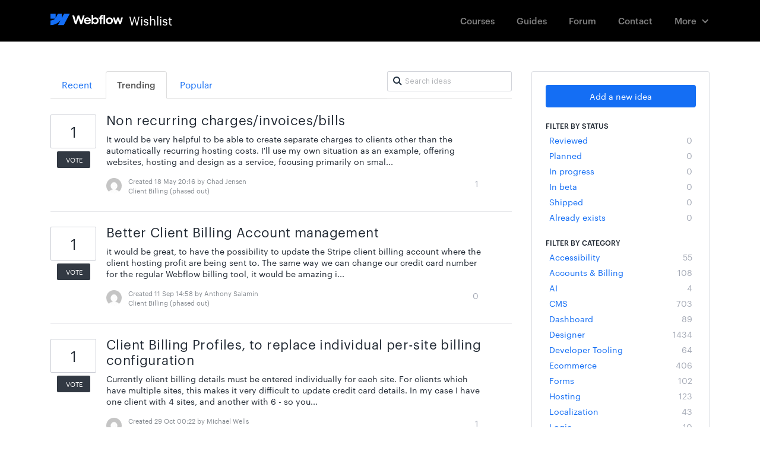

--- FILE ---
content_type: text/html; charset=utf-8
request_url: https://wishlist.webflow.com/?category=6379323490623254658&page=3&sort=trending&status=124
body_size: 23287
content:
<!DOCTYPE html>
<html lang="en">
  <head>
      <script>
        window.overrideAssetHost = "https://wishlist.webflow.com/assets/";
      </script>
    <meta http-equiv="X-UA-Compatible" content="IE=edge" />
    <meta http-equiv="Content-Type" content="text/html charset=UTF-8" />
    <meta name="publishing" content="true">
    <title>Client Billing (phased out) | Webflow Wishlist</title>
<meta name="description" content="Customer Feedback for Webflow Wishlist . Add a new product idea or vote on an existing idea using the Webflow Wishlist customer feedback form.">

    <script>
//<![CDATA[

      window.ahaLoaded = false;
      window.isIdeaPortal = true;
      window.portalAssets = {"js":["/assets/runtime-v2-20b738b00c86dda067934348b1bafcd9.js","/assets/vendor-v2-812989be856bac9ae816a7c364887a57.js","/assets/idea_portals-v2-9850681a76b587ee760f87de39349baf.js","/assets/idea_portals-v2-e6ed26f3692f363180c1b5f0fdec4f55.css"]};

//]]>
</script>
      <script>
    window.sentryRelease = window.sentryRelease || "f13ce460a4";
  </script>



      <link rel="stylesheet" href="https://wishlist.webflow.com/assets/idea_portals-v2-e6ed26f3692f363180c1b5f0fdec4f55.css" data-turbolinks-track="true" media="all" />
    <script src="https://wishlist.webflow.com/assets/runtime-v2-20b738b00c86dda067934348b1bafcd9.js" data-turbolinks-track="true"></script>
    <script src="https://wishlist.webflow.com/assets/vendor-v2-812989be856bac9ae816a7c364887a57.js" data-turbolinks-track="true"></script>
      <script src="https://wishlist.webflow.com/assets/idea_portals-v2-9850681a76b587ee760f87de39349baf.js" data-turbolinks-track="true"></script>
    <meta name="csrf-param" content="authenticity_token" />
<meta name="csrf-token" content="wJSOquEMFRO5vI8cX1fq56GlrX-dCQImL_VAm2btMR1LTk7wBZVNKzNye-6eze_92hdqsN6ebPXf9JQj4rQyyA" />
    <meta name="viewport" content="width=device-width, initial-scale=1" />
    <meta name="locale" content="en" />
    <meta name="portal-token" content="b38946d845e1f3724a02b763dc95e094" />
    <meta name="idea-portal-id" content="6358181848082153567" />


      <link rel="canonical" href="https://wishlist.webflow.com/">
          <link rel="icon" href="https://wishlist.webflow.com/portal-favicon.png?1720031930&amp;size=thumb16" />

  </head>
  <body class="ideas-portal public">
    
    <style>
  /* ################################################### */
/* ################################################### */
/* STYLE OVERRIDES START */
/* ################################################### */
/* ################################################### */


/* ------------------------------------- */
/* FONTS */
/* ------------------------------------- */


@font-face {
  font-family: 'Graphik';
  src: url('https://d3e54v103j8qbb.cloudfront.net/fonts/Graphik-Regular-Web.5a0c1a002e.woff2') format('woff2'), 
    url('https://d3e54v103j8qbb.cloudfront.net/fonts/Graphik-Regular-Web.5e78809d4d.eot') format('embedded-opentype'), 
    url('https://d3e54v103j8qbb.cloudfront.net/fonts/Graphik-Regular-Web.9806bc37bf.woff') format('woff');
  font-weight: 400;
  font-style: normal;
}


@font-face {
  font-family: 'Graphik';
  src: url('https://d3e54v103j8qbb.cloudfront.net/fonts/Graphik-RegularItalic-Web.7c44c9e817.woff2') format('woff2'), 
    url('https://d3e54v103j8qbb.cloudfront.net/fonts/Graphik-RegularItalic-Web.a9b91de662.eot') format('embedded-opentype'), 
    url('https://d3e54v103j8qbb.cloudfront.net/fonts/Graphik-RegularItalic-Web.c3aa8858b8.woff') format('woff');
  font-weight: 400;
  font-style: italic;
}


@font-face {
  font-family: 'Graphik';
  src: url('https://d3e54v103j8qbb.cloudfront.net/fonts/Graphik-Medium-Web.abf6e1188f.woff2') format('woff2'), 
    url('https://d3e54v103j8qbb.cloudfront.net/fonts/Graphik-Medium-Web.2523d1a466.eot') format('embedded-opentype'), 
    url('https://d3e54v103j8qbb.cloudfront.net/fonts/Graphik-Medium-Web.4327644773.woff') format('woff');
  font-weight: 500;
  font-style: normal;
}


@font-face {
  font-family: 'Graphik';
  src: url('https://d3e54v103j8qbb.cloudfront.net/fonts/Graphik-MediumItalic-Web.1d15660caf.woff2') format('woff2'), 
    url('https://d3e54v103j8qbb.cloudfront.net/fonts/Graphik-MediumItalic-Web.e843973a9c.eot') format('embedded-opentype'), 
    url('https://d3e54v103j8qbb.cloudfront.net/fonts/Graphik-MediumItalic-Web.1e7e99e909.woff') format('woff');
  font-weight: 500;
  font-style: italic;
}


@font-face {
  font-family: 'Akkurat';
  src: url('https://d3e54v103j8qbb.cloudfront.net/fonts/lineto-akkurat-light.7c6a95bf96.woff2') format('woff2'), 
    url('https://d3e54v103j8qbb.cloudfront.net/fonts/lineto-akkurat-light.8fd1f76d6f.eot') format('embedded-opentype'), 
    url('https://d3e54v103j8qbb.cloudfront.net/fonts/lineto-akkurat-light.1ce95fd3b4.woff') format('woff');
  font-weight: 200;
  font-style: normal;
}


@font-face {
  font-family: 'Akkurat';
  src: url('https://d3e54v103j8qbb.cloudfront.net/fonts/lineto-akkurat-lightitalic.f5dd588863.woff2') format('woff2'), 
    url('https://d3e54v103j8qbb.cloudfront.net/fonts/lineto-akkurat-lightitalic.52d6cd625f.eot') format('embedded-opentype'), 
    url('https://d3e54v103j8qbb.cloudfront.net/fonts/lineto-akkurat-lightitalic.ce93d14c9c.woff') format('woff');
  font-weight: 200;
  font-style: italic;
}

/* Akkurat */

@font-face {
  font-family: 'Akkurat';
  src: url('https://d3e54v103j8qbb.cloudfront.net/fonts/lineto-akkurat-regular.29e757590a.woff2') format('woff2'), 
    url('https://d3e54v103j8qbb.cloudfront.net/fonts/lineto-akkurat-regular.3ec7f3d6d1.eot') format('embedded-opentype'), 
    url('https://d3e54v103j8qbb.cloudfront.net/fonts/lineto-akkurat-regular.f00a7952f3.woff') format('woff');
  font-weight: 400;
  font-style: normal;
}

@font-face {
  font-family: 'Akkurat';
  src: url('https://d3e54v103j8qbb.cloudfront.net/fonts/lineto-akkurat-italic.1b7b4e1809.woff2') format('woff2'), 
    url('https://d3e54v103j8qbb.cloudfront.net/fonts/lineto-akkurat-italic.7825dadd40.eot') format('embedded-opentype'), 
    url('https://d3e54v103j8qbb.cloudfront.net/fonts/lineto-akkurat-italic.996bcdfe8d.woff') format('woff');
  font-weight: 400;
  font-style: italic;
}


@font-face {
  font-family: 'Akkurat';
  src: url('https://d3e54v103j8qbb.cloudfront.net/fonts/lineto-akkurat-bold.98b3f0b5cf.woff2') format('woff2'), 
    url('https://d3e54v103j8qbb.cloudfront.net/fonts/lineto-akkurat-bold.06a424d24a.eot') format('embedded-opentype'), 
    url('https://d3e54v103j8qbb.cloudfront.net/fonts/lineto-akkurat-bold.0d13cf93e7.woff') format('woff');
  font-weight: 700;
  font-style: normal;
}


@font-face {
  font-family: 'Akkurat';
  src: url('https://d3e54v103j8qbb.cloudfront.net/fonts/lineto-akkurat-bolditalic.9394657766.woff2') format('woff2'), 
    url('https://d3e54v103j8qbb.cloudfront.net/fonts/lineto-akkurat-bolditalic.32a978d0ea.eot') format('embedded-opentype'), 
    url('https://d3e54v103j8qbb.cloudfront.net/fonts/lineto-akkurat-bolditalic.a66dd68440.woff') format('woff');
  font-weight: 700;
  font-style: italic;
}

@font-face {
  font-family: 'icomoon';
  src:  url('https://d3e54v103j8qbb.cloudfront.net/fonts/wishlist-icons/icomoon.365159169d.eot');
  src:  url('https://d3e54v103j8qbb.cloudfront.net/fonts/wishlist-icons/icomoon.365159169d.eot#iefix') format('embedded-opentype'),
    url('https://d3e54v103j8qbb.cloudfront.net/fonts/wishlist-icons/icomoon.dfe38b8d08.ttf') format('truetype'),
    url('https://d3e54v103j8qbb.cloudfront.net/fonts/wishlist-icons/icomoon.7d8d1b7967.woff') format('woff'),
    url('https://d3e54v103j8qbb.cloudfront.net/fonts/wishlist-icons/icomoon.7bd7c854a5.svg') format('svg');
  font-weight: normal;
  font-style: normal;
}


[class^="icon-"], [class*=" icon-"] {
  /* use !important to prevent issues with browser extensions that change fonts */
  speak: none;
  font-style: normal;
  font-weight: normal;
  font-variant: normal;
  text-transform: none;
  line-height: 1;

  /* Better Font Rendering =========== */
  -webkit-font-smoothing: antialiased;
  -moz-osx-font-smoothing: grayscale;
}

.icon-arrows-16px-1_tail-left:before {
  font-family: 'icomoon' !important;
  content: "\e900";
  font-size: 16px;
}
.icon-arrows-16px-2_corner-left-round:before {
  font-family: 'icomoon' !important;
  content: "\e901";
  font-size: 16px;
}
.icon-arrows-16px-2_log-out:before {
  font-family: 'icomoon' !important;
  content: "\e902";
  font-size: 16px;
}
.icon-arrows-16px-4_logout:before {
  font-family: 'icomoon' !important;
  content: "\e903";
  font-size: 16px;
}

.icon-signout:before {
  font-family: 'icomoon' !important;
  content: "\e902";
  font-size: 16px;
}

.icon-chevron-right:before, .icon-chevron-down:before {
  font-size: 11px;
  vertical-align: middle;
}


.icon-arrows-24px-outline-1_tail-right:before {
  font-family: 'icomoon' !important;
  content: "\e904";
  font-size: 24px;
}
.icon-arrows-24px-outline-1_tail-triangle-right:before {
  font-family: 'icomoon' !important;
  content: "\e905";
  font-size: 24px;
}
.icon-shopping-16px-2_customer-support-outline:before {
  font-family: 'icomoon' !important;
  content: "\e906";
  font-size: 16px;
}
.icon-shopping-16px-2_customer-support:before {
  font-family: 'icomoon' !important;
  content: "\e907";
  font-size: 16px;
}
.icon-text-16px_bold:before {
  font-family: 'icomoon' !important;
  content: "\e908";
  font-size: 16px;
}

.icon-text-16px_italic:before {
  font-family: 'icomoon' !important;
  content: "\e909";
  font-size: 16px;
}

.icon-remove-sign:before {
    content: "\f057";
}


.icon-text-16px_list-bullet:before {
  font-family: 'icomoon' !important;
  content: "\e90a";
  font-size: 16px;
}


.icon-text-16px_list-numbers:before {
  font-family: 'icomoon' !important;
  content: "\e90b";
  font-size: 16px;
}
.icon-text-editor-16pxArtboard-2:before {
  font-family: 'icomoon' !important;
  content: "\e90c";
  font-size: 16px;
}

.mce-i-bold:before {
  font-family: 'icomoon' !important;
  content: "\e90c";
  font-size: 16px;
}

.icon-text-editor-16pxArtboard-3:before {
  font-family: 'icomoon' !important;
  content: "\e90d";
  font-size: 16px;
}

.mce-i-italic:before {
  font-family: 'icomoon' !important;
  content: "\e90d";
  font-size: 16px;
}

.icon-text-editor-16pxArtboard-4:before {
  font-family: 'icomoon' !important;
  content: "\e90e";
  font-size: 16px;
}

.mce-i-bullist:before {
    font-family: 'icomoon' !important;
  content: "\e90e";
  font-size: 16px;
}

.icon-text-editor-16pxArtboard-5:before {
  font-family: 'icomoon' !important;
  content: "\e90f";
  font-size: 16px;
}

.mce-i-numlist:before {
  font-family: 'icomoon' !important;
  content: "\e90f";
  font-size: 16px;
}

.icon-text-editor-16pxArtboard-6:before {
  font-family: 'icomoon' !important;
  content: "\e910";
  font-size: 16px;
}

.mce-i-link:before {
  font-family: 'icomoon' !important;
  content: "\e910";
  font-size: 16px;
}

.icon-ui-10px-zoom:before {
  font-family: 'icomoon' !important;
  content: "\e911";
  font-size: 10px;
}
.icon-ui-16px-1_attach-87:before {
  font-family: 'icomoon' !important;
  content: "\e912";
  font-size: 16px;
}


.icon-paper-clip:before {
  font-family: 'icomoon' !important;
  content: "\e912";
  font-size: 14px;
  vertical-align: bottom;
}

.icon-ui-16px-1_check:before {
  font-family: 'icomoon' !important;
  content: "\e913";
  font-size: 16px;
}
.icon-ui-16px-1_eye-19:before {
  font-family: 'icomoon' !important;
  content: "\e914";
  font-size: 16px;
}

.icon-eye-open:before {
  font-family: 'icomoon' !important;
  content: "\e914";
  font-size: 14px;
}

.icon-ui-16px-1_eye-ban-20:before {
  font-family: 'icomoon' !important;
  content: "\e915";
  font-size: 16px;
}

.icon-eye-close:before {
  font-family: 'icomoon' !important;
  content: "\e915";
  font-size: 14px;
}

.icon-ui-16px-1_home-51:before {
  font-family: 'icomoon' !important;
  content: "\e916";
  font-size: 16px;
}
.icon-ui-16px-1_home-simple:before {
  font-family: 'icomoon' !important;
  content: "\e917";
  font-size: 16px;
}

.icon-home:before {
  font-family: 'icomoon' !important;
  content: "\e917";
  font-size: 16px;
}


.icon-ui-16px-1_pencil:before {
  font-family: 'icomoon' !important;
  content: "\e918";
  font-size: 16px;
}

.icon-pencil:before {
  font-family: 'icomoon' !important;
  content: "\e918";
  font-size: 14px;
  margin-top: -3px;
  display: inline-block;
}

.icon-ui-16px-1_preferences-circle:before {
  font-family: 'icomoon' !important;
  content: "\e919";
  font-size: 16px;
}
.icon-ui-16px-1_settings-gear-63:before {
  font-family: 'icomoon' !important;
  content: "\e91a";
  font-size: 16px;
}

.icon-wrench:before {
  font-family: 'icomoon' !important;
  content: "\e91a";
  font-size: 16px;
}

.icon-ui-16px-1_simple-remove:before {
  font-family: 'icomoon' !important;
  content: "\e91b";
  font-size: 16px;
}
.icon-ui-16px-1_zoom-2:before {
  font-family: 'icomoon' !important;
  content: "\e91c";
  font-size: 16px;
}
.icon-ui-16px-1_zoom:before {
  font-family: 'icomoon' !important;
  content: "\e91d";
  font-size: 16px;
}
.icon-ui-16px-2_chat-round-content:before {
  font-family: 'icomoon' !important;
  content: "\e91e";
  font-size: 16px;
}
.icon-ui-16px-2_link-69:before {
  font-family: 'icomoon' !important;
  content: "\e91f";
  font-size: 16px;
}
.icon-ui-16px-3_chat-33:before {
  font-family: 'icomoon' !important;
  content: "\e920";
  font-size: 16px;
}
.icon-ui-16px-3_chat-45-outline:before {
  font-family: 'icomoon' !important;
  content: "\e921";
  font-size: 16px;
}
.icon-ui-16px-3_chat-45:before {
  font-family: 'icomoon' !important;
  content: "\e922";
  font-size: 16px;
}
.icon-ui-16px-3_chat-46:before {
  font-family: 'icomoon' !important;
  content: "\e923";
  font-size: 16px;
}
.icon-ui-16px-3_chat-47:before {
  font-family: 'icomoon' !important;
  content: "\e924";
  font-size: 16px;
}

.icon-comments:before {
  font-family: 'icomoon' !important;
  content: "\e923";
  font-size: 16px;
}

.icon-ui-24px-outline-1_check-circle-08:before {
  font-family: 'icomoon' !important;
  content: "\e925";
  font-size: 24px;
}
.icon-ui-24px-outline-1_circle-remove:before {
  font-family: 'icomoon' !important;
  content: "\e926";
  font-size: 24px;
}
.icon-ui-24px-outline-1_eye-19:before {
  font-family: 'icomoon' !important;
  content: "\e927";
  font-size: 24px;
}
.icon-ui-24px-outline-2_alert-circle-explaim:before {
  font-family: 'icomoon' !important;
  content: "\e928";
  font-size: 24px;
}
.icon-ui-24px-outline-2_alert-circle-i:before {
  font-family: 'icomoon' !important;
  content: "\e929";
  font-size: 24px;
}
.icon-ui-24px-outline-2_alert-circle-question:before {
  font-family: 'icomoon' !important;
  content: "\e92a";
  font-size: 24px;
}
.icon-ui-24px-outline-3_alert:before {
  font-family: 'icomoon' !important;
  content: "\e92b";
  font-size: 24px;
}
.icon-users-24px-outline_circle-10:before {
  font-family: 'icomoon' !important;
  content: "\e92c";
  font-size: 24px;
}
.icon-users-32px-outline_circle-08NO:before {
  font-family: 'icomoon' !important;
  content: "\e92d";
  font-size: 32px;
}


/* ##################################### */
/* Webflow Navbar and Dropdown Default Styles */
/* ##################################### */

@font-face {
  font-family: 'webflow-icons';
  src: url([data-uri]) format('truetype'), url([data-uri]) format('woff');
  font-weight: normal;
  font-style: normal;
}
[class^="w-icon-"],
[class*=" w-icon-"] {
  font-family: 'webflow-icons';
  speak: none;
  font-style: normal;
  font-weight: normal;
  font-variant: normal;
  text-transform: none;
  line-height: 1;
  -webkit-font-smoothing: antialiased;
  -moz-osx-font-smoothing: grayscale;
}

.w-icon-nav-menu:before {
  content: "\e602";
}
.w-icon-arrow-down:before,
.w-icon-dropdown-toggle:before {
  content: "\e603";
}

* {
  -webkit-box-sizing: border-box;
  -moz-box-sizing: border-box;
  box-sizing: border-box;
}

.w-clearfix:before,
.w-clearfix:after {
  content: " ";
  display: table;
}
.w-clearfix:after {
  clear: both;
}

/* Container */

.w-container {
  margin-left: auto;
  margin-right: auto;
  max-width: 1110px;
}
.w-container:before,
.w-container:after {
  content: " ";
  display: table;
}
.w-container:after {
  clear: both;
}

@media screen and (max-width: 1139px) {
  .w-container {
    max-width: 990px;
  }
}

@media screen and (max-width: 1025px) {
  .w-container {
    max-width: none;
    padding-left: 12px;
    padding-right: 12px;
  }
}

/* Dropdown */

.w-nav {
  position: relative;
  background: #dddddd;
  z-index: 1000;
}
.w-nav:before,
.w-nav:after {
  content: " ";
  display: table;
}
.w-nav:after {
  clear: both;
}
.w-nav-brand {
  position: relative;
  float: left;
  text-decoration: none;
  color: #333333;
}
.w-nav-brand:hover {
  text-decoration: none;
  color: #333333;
}
.w-nav-link {
  position: relative;
  display: inline-block;
  vertical-align: top;
  text-decoration: none;
  color: #222222;
  padding: 20px;
  text-align: left;
  margin-left: auto;
  margin-right: auto;
}
.w-nav-link:hover {
  text-decoration: none;
  color: #222222;
}
.w-nav-link.w--current {
  color: #0082f3;
}
.w-nav-menu {
  position: relative;
  float: right;
}
.w--nav-menu-open {
  display: block !important;
  position: absolute;
  top: 100%;
  left: 0;
  right: 0;
  background: #c8c8c8;
  text-align: center;
  overflow: visible;
  min-width: 200px;
}
.w--nav-link-open {
  display: block;
  position: relative;
}
.w-nav-overlay {
  position: absolute;
  overflow: hidden;
  display: none;
  top: 100%;
  left: 0;
  right: 0;
  width: 100%;
}
.w-nav-overlay .w--nav-menu-open {
  top: 0;
}
.w-nav[data-animation="over-left"] .w-nav-overlay {
  width: auto;
}
.w-nav[data-animation="over-left"] .w-nav-overlay,
.w-nav[data-animation="over-left"] .w--nav-menu-open {
  right: auto;
  z-index: 1;
  top: 0;
}
.w-nav[data-animation="over-right"] .w-nav-overlay {
  width: auto;
}
.w-nav[data-animation="over-right"] .w-nav-overlay,
.w-nav[data-animation="over-right"] .w--nav-menu-open {
  left: auto;
  z-index: 1;
  top: 0;
}
.w-nav-button {
  position: relative;
  float: right;
  padding: 18px;
  font-size: 24px;
  display: none;
  cursor: pointer;
  -webkit-tap-highlight-color: rgba(0, 0, 0, 0);
  tap-highlight-color: rgba(0, 0, 0, 0);
  -webkit-user-select: none;
  -moz-user-select: none;
  -ms-user-select: none;
  user-select: none;
}
.w-nav-button.w--open {
  background-color: #c8c8c8;
  color: white;
}
.w-nav[data-collapse="all"] .w-nav-menu {
  display: none;
}
.w-nav[data-collapse="all"] .w-nav-button {
  display: block;
}

.collapse{
  overflow: visible;
}

@media screen and (max-width: 780px) {
  .w-nav[data-collapse="medium"] .w-nav-menu {
    display: block;
  }
  .w-nav[data-collapse="medium"] .w-nav-button {
    display: block;
  }
}
@media screen and (max-width: 779px) {
  .w-nav[data-collapse="small"] .w-nav-menu {
    display: none;
  }
  .w-nav[data-collapse="small"] .w-nav-button {
    display: block;
  }
}

/* Dropdown */

.w-dropdown {
  display: inline-block;
  position: relative;
  text-align: left;
  margin-left: auto;
  margin-right: auto;
  z-index: 900;
}
.w-dropdown-btn,
.w-dropdown-toggle,
.w-dropdown-link {
  position: relative;
  vertical-align: top;
  text-decoration: none;
  color: #222222;
  padding: 20px;
  text-align: left;
  margin-left: auto;
  margin-right: auto;
  white-space: nowrap;
}
.w-dropdown-toggle {
  -webkit-user-select: none;
  -moz-user-select: none;
  -ms-user-select: none;
  user-select: none;
  display: inline-block;
  cursor: pointer;
  padding-right: 40px;
}
.w-dropdown-toggle:focus {
  outline: 0;
}
.w-icon-dropdown-toggle {
  position: absolute;
  top: 0;
  right: 0;
  bottom: 0;
  margin: auto;
  margin-right: 20px;
  width: 1em;
  height: 1em;
}
.w-dropdown-list {
  position: absolute;
  background: #dddddd;
  display: none;
  min-width: 100%;
}
.w-dropdown-list.w--open {
  display: block;
}
.w-dropdown-link {
  padding: 10px 20px;
  display: block;
  color: #222222;
}
.w-dropdown-link.w--current {
  color: #0082f3;
}
.w-nav[data-collapse="all"] .w-dropdown,
.w-nav[data-collapse="all"] .w-dropdown-toggle {
  display: block;
}
.w-nav[data-collapse="all"] .w-dropdown-list {
  position: static;
}
@media screen and (max-width: 991px) {
  .w-nav[data-collapse="medium"] .w-dropdown,
  .w-nav[data-collapse="medium"] .w-dropdown-toggle {
    display: block;
  }
  .w-nav[data-collapse="medium"] .w-dropdown-list {
    position: static;
  }
}
@media screen and (max-width: 767px) {
  .w-nav[data-collapse="small"] .w-dropdown,
  .w-nav[data-collapse="small"] .w-dropdown-toggle {
    display: block;
  }
  .w-nav[data-collapse="small"] .w-dropdown-list {
    position: static;
  }
  .w-nav-brand {
    padding-left: 10px;
  }
}
@media screen and (max-width: 479px) {
  .w-nav[data-collapse="tiny"] .w-dropdown,
  .w-nav[data-collapse="tiny"] .w-dropdown-toggle {
    display: block;
  }
  .w-nav[data-collapse="tiny"] .w-dropdown-list {
    position: static;
  }
}



/* ##################################### */
/* Navbar Custom Styles */
/* ##################################### */

.navbar {
  background-color: #000;
  font-size: 13px;
  font-family: "Graphik",Roboto,"Open Sans","Helvetica Neue",sans-serif,Georgia,serif;
  -webkit-font-smoothing: antialiased;
  margin-bottom: 50px;
}

.navlink {
  margin-top: 13px;
  margin-bottom: 13px;
  padding: 12px 17px;
  opacity: 0.5;
  -webkit-transition: opacity 50ms ease;
  transition: opacity 50ms ease;
  color: #fff;
  font-size: 15px;
  line-height: 20px;
  font-weight: 500;
}

.navlink:hover {
  opacity: 1;
  color: #fff;
}

.portalname {
  padding-left: 10px;
  float: left;
  color: #fff;
  font-size: 20px;
  line-height: 27px;
}

.logoimage {
  margin-top: 2px;
  float: left;
}

.navlink.w--current {
  opacity: 1;
}

.navlink.currentnavlink {
  opacity: 1;
}

.nav-menu {
  padding-top: 0px;
  padding-bottom: 0px;
  padding-left: 10px;
}

.menubutton {
  color: #fff;
}

.logo {
  margin-top: 14px;
  padding-top: 7px;
  padding-bottom: 7px;
  -webkit-transition: color 50ms ease, opacity 50ms ease;
  transition: color 50ms ease, opacity 50ms ease;
}

.logo:hover {
  opacity: 0.65;
}


.navdropdown {
  margin-top: 13px;
  margin-bottom: 13px;
  padding: 12px 22px 12px 17px;
  opacity: 0.5;
  -webkit-transition: opacity 50ms ease;
  transition: opacity 50ms ease;
  color: #fff;
  font-size: 15px;
  line-height: 20px;
  font-weight: 500;
}

.navdropdown:hover {
  opacity: 1;
}

.navdropdownicon {
  margin-right: 0px;
}

.dropdownmenu.w--open {
  margin-top: -4px;
  padding-top: 7px;
  padding-bottom: 7px;
  border-radius: 3px;
  background-color: #fff;
  box-shadow: 0 0 0 1px rgba(0, 0, 0, .17);
}

.dropdownmenulink {
  min-width: 130px;
  padding: 8px 12px;
  font-size: 15px;
  font-weight: 500;
}

.dropdownmenulink:hover {
  background-color: #eef0f3;
}



/*@media (max-width: 1110px) {
  .customcontainer {
    padding-right: 10px;
    padding-left: 10px;
  }
}*/


@media (max-width: 991px) {
  .navlink {
    padding-right: 14px;
    padding-left: 14px;
  }
 /* .customcontainer {
    max-width: 738px;
  }*/
}

@media (max-width: 767px) {
  .navlink {
    margin-top: 5px;
    margin-bottom: 5px;
    padding: 10px 20px;
    font-size: 14px;
  }
  .nav-menu {
    display: block;
    overflow: hidden;
    width: 100%;
    height: auto;
    margin-top: 0px;
    margin-right: auto;
    margin-left: auto;
    padding-top: 0px;
    padding-bottom: 30px;
    padding-left: 0px;
    border-radius: 0px;
    background-color: #000;
  }
  .logo {
    margin-top: 9px;
    padding-left: 0px;
  }

  .portalname {
    font-size: 20px;
  }
  .logoimage {
    width: 82px;
  }
  .menubutton {
    padding-right: 0px;
  }
  .menubutton.w--open {
    background-color: transparent;
  }

  .navcontainer {
    padding-right: 20px;
    padding-left: 20px;
  }
  .navdropdown {
    margin-top: 5px;
    margin-bottom: 5px;
    padding: 10px 20px;
  }
  .navdropdownicon {
    position: static;
    display: inline-block;
  }
  .dropdownmenu.w--open {
    display: block;
    margin-top: 0px;
    padding-top: 0px;
    padding-bottom: 0px;
    background-color: transparent;
  }
  .dropdownmenulink {
    margin-top: 5px;
    margin-bottom: 5px;
    padding-left: 31px;
    opacity: 0.5;
    color: #fff;
  }
  .dropdownmenulink:hover {
    background-color: transparent;
    opacity: 1;
    color: #fff;
  }
  .navdropdowntext {
    display: inline-block;
    margin-right: 8px;
  }
  /*.customcontainer {
    max-width: 100%;
    margin-right: 20px;
    margin-left: 20px;
    padding-right: 0px;
    padding-left: 0px;
  }*/
}

@media (max-width: 479px) {
  .logo {
    width: auto;
  }
}




/* ------------------------------------- */
/* DEFAULT STYLES OVERRIDES */
/* ------------------------------------- */

body {
  font-family: -apple-system,BlinkMacSystemFont,"Graphik",Roboto,"Open Sans","Helvetica Neue",sans-serif,Georgia,serif;
  color: rgba(33, 41, 51, 1); /* Default text color */
}

/*font-family: -apple-system, BlinkMacSystemFont, 
    "Segoe UI", "Roboto", "Oxygen", "Ubuntu", "Cantarell", 
    "Fira Sans", "Droid Sans", "Helvetica Neue", 
    sans-serif;*/

h1,h2 {
  font-family: "Akkurat",-apple-system,BlinkMacSystemFont,"Graphik",Roboto,"Open Sans","Helvetica Neue",sans-serif,Georgia,serif;
  color: rgba(33, 41, 51, 1); /* Default text color */
}

h3,h4,h5,h6 {
  font-family: -apple-system,BlinkMacSystemFont,"Graphik",Roboto,"Open Sans","Helvetica Neue",sans-serif,Georgia,serif;
  color: rgba(33, 41, 51, 1); /* Default text color */
}

h1 {
    font-weight: 300;
    font-size: 40px;
    line-height: 130%;
    margin-top: 0;
    letter-spacing: -0.6px;
}

h3 {
  font-size: 22px;
  line-height: 1.2;
  margin-bottom: 11px;
  font-weight: 400;
  letter-spacing: .4px;
  margin-top: -5px;
}

p, li, aside.quote {
  color: rgba(33, 41, 51, 1); /* Default text color */
}

a {
    color: #146EF4; /* primary-blue */
}

a:hover, a:focus {
  /*color: #146EF4;*/ /* primary-blue */
  color: rgba(33, 41, 51, 1); /* Default text color */
  text-decoration: none;
}

.subnav-section {
  padding: 22px 0 20px;
  background: #F7F8FA;
  margin-bottom: 28px;
  border-bottom: 1px solid rgba(30, 42, 73, 0.06); /* UI black */
  line-height: 1px;
}

.portal-nav {
  margin-bottom: 12px;
}

.portal-sidebar .add-idea-button {
    margin-bottom: 0; 
}

.filters {
  margin: 0px 0px 20px 0;
}

.filters .filter {  
  font-size: 14px;
  transition: background-color 100ms ease;
}

.filters .filter strong {  
  font-weight: 400;
}

.filters .filter:hover {  
  background-color: rgba(20, 110, 244, 0.10); /* primary-blue */
  color: rgba(58, 76, 211, 1); /* primary-blue darker */
}

.filters .filter span {
    color: rgba(30, 42, 73, 0.4);
}

.filters .filter:hover span {
    color: rgba(30, 42, 73, 0.8);
}

.filters .filter:focus {
  text-decoration: none;
}

.filters .filter.active {
    background-color: rgba(33, 41, 51, 1); /* black */
}

.filters .filter.active:hover {
    background-color: rgba(33, 41, 51, 1); /* black */
    color: white;
}

.filters .filter.active .close {
    color: transparent;
    text-shadow: none;
}

.filters .filter.active .close:before {
  font-family: 'icomoon' !important;
  content: "\e911";
  font-size: 10px;
  color:white !important;
  text-shadow: none;
  margin-right: -10px;
}



.filters .filter.active:hover {
  background-color: rgba(33, 41, 51, 0.8);
}

.filters .filter .category-collapser {
    width: 11px;
    text-align: left;
}


.portal-sidebar h4 {
  margin-bottom: 3px;
  font-size: 12px;
  font-weight: 500;
}

/* idea note */

.idea-count-description {
    border-radius: 3px;
    padding: 17px 17px 10px;
    background: #f7f8fa;
    margin: 20px 0 10px;
    border: 1px solid rgba(30, 42, 73, 0.06);
}

.idea-count-description p {
    color: rgba(33, 41, 51, 0.6);
}

.idea-count-description strong {
    color: rgba(33, 41, 51, 1);
}

.idea-count-description strong.endorsements_used_text {
    color: rgba(29, 190, 126, 1);
}


.idea-count-description hr {
  display: none;
}


/* Vote Button */

.btn-vote {
    width: 70px;
    border: none;
    background-color: white;
    text-decoration: none;
    border-radius: 0;
    text-align: center;
    color: #999;
}

.btn-vote.voted:hover {
    background-color: transparent;
}

.btn-vote:hover {
    background-color: transparent;
}

.btn-vote:focus {
    background-color: transparent;
}

.btn-vote .vote-count {
    display: block;
    font-size: 25px;
    font-weight: 400;
    line-height: 57px;
    margin-top: 0px;
    margin-bottom: 5px;
    border-radius: 2px;
    box-shadow: inset 0 0 0 1px rgba(30, 42, 73, 0.25); /* UI black */
    /*background-color: rgba(30, 42, 73, 0.02);*/ /* UI black */
    background-color: transparent; 
    color: rgba(33, 41, 51, 1); /* Default text color */
    transition: box-shadow 100ms ease, color 100ms ease, background-color 100ms ease;
}



.btn-vote .vote-status {
    background-color: rgba(33, 41, 51, .92); /* Text black */
    padding: 4px 0px 4px 2px;
    border-radius: 2px;
    transition: background-color 100ms ease;
    font-size: 11px;
}

.btn-vote:hover .vote-count {
    box-shadow: inset 0 0 0 1px rgba(30, 42, 73, 0.45); /* UI black */
    /*background-color: rgba(30, 42, 73, 0.02);*/ /* UI black */
}

.btn-vote:hover .vote-status {
 
    background-color: rgba(0,0,0,1);
}

.btn-vote.voted .vote-count {
  color: rgba(29, 190, 126, 1); /* primary-green */
  box-shadow: inset 0 0 0 1px rgba(23, 160, 106, 0.5); /* dark-green */
  background-color: rgba(29, 190, 126, .03);
}

.btn-vote.voted .vote-status {
    background-color: rgba(29, 190, 126, 1); /* primary-green */
}

.btn-vote.voted:hover .vote-count {
    box-shadow: inset 0 0 0 1px rgba(23, 160, 106, 0.6); /* dark-green */
    /*background-color: rgba(29, 190, 126, 0.06);*/
    color: rgba(23, 160, 106, 1); /* dark-green */
}

.btn-vote.voted:hover .vote-status {
    background-color: rgba(23, 160, 106, 1); /* dark-green */

}

.btn-vote .vote-status:hover, .btn-vote.voted .vote-status:hover  {
  color: white;
}

.btn-vote .vote-status:hover .caret, .btn-vote.voted .vote-status:hover .caret  {
  border-top-color: white;
}

.btn-vote .vote-count:hover {
  color: rgba(33, 41, 51, .92); /* UI black */
}

.btn-vote.voted .vote-count:hover {
  color: rgba(23, 160, 106, 1); /* dark-green */
}


.btn-vote .vote-status .caret {
    margin-top: 7px;
    margin-left: 1px;
}

.btn-vote:not(.merged):hover, .btn-vote:not(.merged):focus,
.btn-vote.voted:not(.merged):hover, .btn-vote.voted:not(.merged):focus {
    background-color: transparent;
}

.btn-vote .vote-status.dropdown-toggle {
    min-width: 77px;
}

/* Status Label */

.status-pill {
    border-radius: 3px;
    font-size: 14px;
    border: 0px solid;
}

/* Ideas */

.ideas .idea {
  border-bottom: 1px solid rgba(30, 42, 73, 0.10);
  padding: 15px 0px;
}

.ideas .idea .description {
    min-height: 20px;
    font-size: 14px;
    line-height: 140%;
    margin-bottom: 15px;
}

.ideas .idea .idea-details {
    width: 82%;
}
  

.ideas .idea a:visited h3 {
  color: rgba(133, 138, 144, 1) !important; /* dim text grey */
}

.ideas .idea a:visited .description {
  color: rgba(133, 138, 144, 1); /* dim text grey */
}

.ideas .idea a .idea-details h3 {
  transition: color 100ms ease;

}

.ideas .idea a .idea-details h3::after {
  content: "→";
  display: inline;
  opacity: 0;
  transition: opacity 100ms ease;
}



.ideas .idea a .idea-details:hover h3::after {
  /*color: #146EF4; */
  /*text-decoration: underline;*/
  opacity: 1;
}


.ideas .idea a .idea-details h3, .ideas .idea a .idea-details .description  {
  /*transition: opacity 100ms ease;*/
}

.ideas .idea a .idea-details:hover h3, .ideas .idea a .idea-details:hover .description  {
  /*opacity: 0.7;*/
}

.ideas .idea a:visited {
    color: inherit;
}

.ideas .idea .idea-details .idea-meta .avatar img {
  margin-top: -3px;
  margin-right: 11px;
}

.ideas .idea .idea-details .idea-meta {
    color: rgba(133, 138, 144, 1);
}

.ideas .idea .idea-details .idea-meta .comment-count, .ideas .idea .idea-details .idea-meta .comment-count i {
  color: rgba(30, 42, 73, 0.4); /* UI black */
  transition: color 100ms ease;
  vertical-align: middle;
}

.ideas .idea .idea-details .idea-meta .comment-count:hover, .ideas .idea .idea-details .idea-meta .comment-count:hover i {
  color: #253343; 
}





/* Avatar */

.avatar {
  position: relative;
}

.avatar img {
  border: 0px solid transparent;
  border-radius: 50px;
  width: 26px;
}

.avatar.avatar-large img {
  border-radius: 50px;
}

.avatar img.admin-user {
  border: 2px solid rgba(252, 71, 131, 1); /* pink */
}

.avatar .user-type {
  font-size: 11px;
  line-height: 13px;
  text-transform: capitalize;
  color: rgba(252, 71, 131, 1); /* pink */
  font-weight: 400;
  margin-top: 4px;
  margin-left: -6px;
}

/*span.avatar img::before {
  content:"";
  border:1px solid red;
  position: absolute;
  top: 0;
  left:0;
  right:0;
  bottom:0;
}*/

/* Tabs */

.nav-tabs>.active>a, .nav-tabs>.active>a:hover, .nav-tabs>.active>a:focus {
    font-weight: 500;
}

.nav-tabs>li>a {
  padding-top: 0;
  padding-bottom: 0;
  padding: 12px 18px;
  margin-right: 3px;
  transition: background-color 100ms ease;
} 

.nav>li>a:hover, .nav>li>a:focus {
    /*background-color: rgba(30, 42, 73, 0.06);*/ /* UI black */
    color: #146EF4; /* primary-blue */
    background-color: rgba(20, 110, 244, .08);
}

.nav-tabs>li>a:hover, .nav-tabs>li>a:focus {
    border-color: transparent transparent transparent;
}



/* Button Styles */

.btn {
  padding: 9px 24px;
  font-size: 14px;
  line-height: 20px;
  font-weight: 400;
  color: white;
  text-shadow: none;
  background-color: #146EF4; 
  background-image: none;
  background-image: none;
  background-image: none;
  background-image: none;
  background-image: none;
  filter: progid:DXImageTransform.Microsoft.gradient(startColorstr='transparent', endColorstr='transparent', GradientType=0);
  filter: progid:DXImageTransform.Microsoft.gradient(enabled = false);
  border: none;
  -webkit-border-radius: 4px;
  -moz-border-radius: 4px;
  border-radius: 4px;
  -webkit-box-shadow: none;
  -moz-box-shadow: none;
  box-shadow: none;
  transition: 100ms background-color ease, box-shadow 100ms ease;
}

.btn i {
  margin-right:3px;
}

.btn-outline {
  color: #146EF4; /* primary-blue */;
  border: none;
  box-shadow: inset 0 0 0 1px #146EF4; /* primary-blue */;
  background-color: white;
}


.btn:focus {
  outline: 0;
}

.btn.btn-outline:hover, .btn.btn-outline:active, .btn.btn-outline:focus, .btn.btn-outline.active, .btn.btn-outline.disabled, .btn.btn-outline[disabled] {
    background-color: white; /* UI black */
    text-shadow: none;
    color: #146EF4; /* primary-blue */;
    border-color: none;
    box-shadow: inset 0 0 0 2px #146EF4; /* primary-blue */;

}

.btn-outline.btn-primary, .btn-outline.btn-primary:focus, .btn-outline.btn-primary.disabled, .btn-outline.btn-primary[disabled]  {
    color: white;
    border-color: transparent;
    background-color: #146EF4; /* primary-blue */
    box-shadow: none;
    transition: 100ms background-color ease;

}

.btn-outline.btn-primary:hover, .btn-outline.btn-primary:active {
  background-color: rgba(58, 76, 211, 1); /* primary-blue darker */
  color: white;
  box-shadow: none;
}

.btn-outline:disabled,.btn-outline[disabled],.btn-outline.disabled {
  background-color:rgba(30, 42, 73, 0.7)!important;
  color: white !important;
  border: none !important;
  box-shadow: none !important;
  outline: 0 !important;
}

.current-user-info {
  margin-bottom: 0px;

  /*padding: 10px;
  background-color: rgba(30, 42, 73, 0.06);*/ /* UI black */
  /*border-radius:3px;
  box-shadow: inset 0 0 0 1px rgba(30, 42, 73, 0.06);*/ /* UI black */
}

.current-user-info:first-child {
  margin-bottom: 20px;
}

.current-user-info .user-name .caret {
    margin-top: 8px;
}

.dropdown-toggle:hover {
  color: #146EF4; /* primary-blue */
}

.dropdown-toggle:hover .caret {
  border-top-color: #146EF4; /* primary-blue */
}

.dropdown-menu {
  background-color: #ffffff;
  border: none;
  box-shadow: 0 0 0 1px rgba(30, 42, 73, 0.1), 0 1px 10px rgba(30, 42, 73, 0.1);
  -webkit-border-radius: 4px;
  -moz-border-radius: 4px;
  border-radius: 4px;
}



.dropdown-menu>li>a {
    padding: 6px 20px;
    vertical-align: middle;
    color: rgba(30, 42, 73, 1);
}

.dropdown-menu>li>a:hover, .dropdown-menu>li>a:focus {
  /*background-color: #146EF4;*/ /* primary-blue */
  background-color: rgba(30, 42, 73, 0.10); /* UI color */
  color: rgba(30, 42, 73, 1);
  background-image: none;
}

.dropdown-menu>li>a>i {
    margin-right:2px;
}

/* Forms / inputs */

.portal-content .input-xxlarge, .portal-content select.input-xxlarge, .portal-content .select2-container.select2-container-multi.input-xxlarge {
  width: 100%;
  height:40px;
  box-sizing: border-box;
  -webkit-border-radius: 3px;
  -moz-border-radius: 3px;
  border-radius: 3px;
  -webkit-appearance: none;
  -moz-appearance: none;
  appearance: none;
}

select, .portal-content select.input-xxlarge {
  background-image: url(https://d3e54v103j8qbb.cloudfront.net/images/caret-down-medium.e548cd2725.svg);
  background-position: 98% center;
  background-repeat: no-repeat;
  background-size: 12px;
}

select:active, select:hover, select:focus {
  outline: none
}

select:focus {
  -webkit-box-shadow: inset 0 0 0 2px #146EF4; /* default blue */
  -moz-box-shadow: inset 0 0 0 2px #146EF4; /* default blue */
  box-shadow: inset 0 0 0 2px #146EF4; /* default blue */
}

select,
textarea, 
input[type="text"], 
input[type="password"], 
input[type="datetime"], 
input[type="datetime-local"], 
input[type="date"], 
input[type="month"], 
input[type="time"], 
input[type="week"], 
input[type="number"], 
input[type="email"], 
input[type="url"], 
input[type="search"], 
input[type="tel"], 
input[type="color"], 
.uneditable-input {
  box-sizing: border-box;
  background-color: #fff;
  border: none;
  outline: none;
  -webkit-box-shadow: inset 0 0 0 1px rgba(30, 42, 73, 0.25); /* UI black */
  -moz-box-shadow: inset 0 0 0 1px rgba(30, 42, 73, 0.25); /* UI black */
  box-shadow: inset 0 0 0 1px rgba(30, 42, 73, 0.25); /* UI black */
  height: 40px;
  padding: 10px 10px 11px;
  margin-bottom: 10px;
  font-size: 14px;
  line-height: 20px;
  color: #253343; /* primary-black */
  -webkit-border-radius: 3px;
  -moz-border-radius: 3px;
  border-radius: 3px;
  vertical-align: middle;

  -webkit-transition: border ease 100ms, box-shadow ease 100ms;
  -moz-transition: border ease 100ms, box-shadow ease 100ms;
  -o-transition: border ease 100ms, box-shadow ease 100ms;
  transition: border ease 100ms, box-shadow ease 100ms;
}

textarea:focus, 
input[type="text"]:focus, 
input[type="password"]:focus, 
input[type="datetime"]:focus, 
input[type="datetime-local"]:focus, 
input[type="date"]:focus, 
input[type="month"]:focus, 
input[type="time"]:focus, 
input[type="week"]:focus, 
input[type="number"]:focus, 
input[type="email"]:focus, 
input[type="url"]:focus, 
input[type="search"]:focus, 
input[type="tel"]:focus, 
input[type="color"]:focus, 
.uneditable-input:focus {
    border: none;
    outline: 0;
    -webkit-box-shadow: inset 0 0 0 2px #146EF4; /* default blue */
    -moz-box-shadow: inset 0 0 0 2px #146EF4; /* default blue */
    box-shadow: inset 0 0 0 2px #146EF4; /* default blue */
}


textarea::-webkit-input-placeholder, 
input[type="text"]::-webkit-input-placeholder, 
input[type="password"]::-webkit-input-placeholder, 
input[type="datetime"]::-webkit-input-placeholder, 
input[type="datetime-local"]::-webkit-input-placeholder, 
input[type="date"]::-webkit-input-placeholder, 
input[type="month"]::-webkit-input-placeholder, 
input[type="time"]::-webkit-input-placeholder, 
input[type="week"]::-webkit-input-placeholder, 
input[type="number"]::-webkit-input-placeholder, 
input[type="email"]::-webkit-input-placeholder, 
input[type="url"]::-webkit-input-placeholder, 
input[type="search"]::-webkit-input-placeholder, 
input[type="tel"]::-webkit-input-placeholder, 
input[type="color"]::-webkit-input-placeholder, 
.uneditable-input::-webkit-input-placeholder {
  color: rgba(33, 41, 51, 0.35);
}

.field-with-errors input,
.field-with-errors select,
.field-with-errors textarea, 
.field-with-errors input[type="text"], 
.field-with-errors input[type="password"], 
.field-with-errors input[type="datetime"], 
.field-with-errors input[type="datetime-local"], 
.field-with-errors input[type="date"], 
.field-with-errors input[type="month"], 
.field-with-errors input[type="time"], 
.field-with-errors input[type="week"], 
.field-with-errors input[type="number"], 
.field-with-errors input[type="email"], 
.field-with-errors input[type="url"], 
.field-with-errors input[type="search"], 
.field-with-errors input[type="tel"], 
.field-with-errors input[type="color"], 
.field-with-errors .uneditable-input,
.field-with-errors .select2-choices,
.field-with-errors input:focus,
.field-with-errors select:focus,
.field-with-errors textarea:focus, 
.field-with-errors input[type="text"]:focus, 
.field-with-errors input[type="password"]:focus, 
.field-with-errors input[type="datetime"]:focus, 
.field-with-errors input[type="datetime-local"]:focus, 
.field-with-errors input[type="date"]:focus, 
.field-with-errors input[type="month"]:focus, 
.field-with-errors input[type="time"]:focus, 
.field-with-errors input[type="week"]:focus, 
.field-with-errors input[type="number"]:focus, 
.field-with-errors input[type="email"]:focus, 
.field-with-errors input[type="url"]:focus, 
.field-with-errors input[type="search"]:focus, 
.field-with-errors input[type="tel"]:focus, 
.field-with-errors input[type="color"]:focus, 
.field-with-errors .select2-choices:focus,
.field-with-errors .uneditable-input:focus {
  border-color: none;
  -webkit-box-shadow: inset 0 0 0 2px rgba(252, 71, 131, 1) !important; /* pink */
  -moz-box-shadow: inset 0 0 0 2px rgba(252, 71, 131, 1)!important; /* pink */
  box-shadow: inset 0 0 0 2px rgba(252, 71, 131, 1)!important; /* pink */
}

input[disabled], select[disabled], textarea[disabled], input[readonly], select[readonly], textarea[readonly] {
    opacity: .6;
}

input:focus:invalid:focus, textarea:focus:invalid:focus, select:focus:invalid:focus {
    border-color: none;
    -webkit-box-shadow: inset 0 0 0 2px rgba(252, 71, 131, 1); /* default blue */
    -moz-box-shadow: inset 0 0 0 2px rgba(252, 71, 131, 1); /* default blue */
    box-shadow: inset 0 0 0 2px rgba(252, 71, 131, 1); /* default blue */
    color: rgba(252, 71, 131, 1);
}

.field-with-errors .control-label, .field-with-errors .help-block, .field-with-errors .help-inline {
    color: rgba(252, 71, 131, 1);
}

.help-inline {
    padding-left: 0px;
}

label {
    margin-bottom: 8px;
    font-size: 15px;
}

label .sub-label.required {
  background-color: rgba(30, 42, 73, 0.25);
  color: white;
  border-radius: 2px;
  padding: 1px 4px 2px;
  font-size: 11px;
  margin-left: 5px;
  text-transform: uppercase;
}


/* Search */

.search-field input {
    margin: 0;
    padding: 0px 5px 1px 30px;
    height: 34px;
    line-height: 26px;
    font-size: 12px;
    width: 100%;
    -webkit-box-shadow: inset 0 0 0 1px rgba(30, 42, 73, 0.20); /* UI black */
    -moz-box-shadow: inset 0 0 0 1px rgba(30, 42, 73, 0.20); /* UI black */
    box-shadow: inset 0 0 0 1px rgba(30, 42, 73, 0.20); /* UI black */
}

.search-field input:focus {
  border: none !important;
  -webkit-box-shadow: inset 0 0 0 2px #146EF4 !important; /* default blue */
  -moz-box-shadow: inset 0 0 0 2px #146EF4 !important; /* default blue */
  box-shadow: inset 0 0 0 2px #146EF4 !important; /* default blue */
}

.search-field:before {
    font-family: 'icomoon' !important;
    content: "\e91c";
    font-size: 16px;
    color: #253343; /* primary-black */
    padding-left: 4px;
    top: 3px;
    position: absolute;
}

.idea-search-form i.icon-remove-sign {
    left: auto;
    font-size: 17px;
    top: 7px;
    right: 8px;
    z-index: 100;
    color: rgba(30, 42, 73, 1);
}

.idea-search-form i.icon-remove-sign:hover {
  color: #146EF4;
}

.search-field .clear-button {
    top: 2px;
    color: rgba(30, 42, 73, 1);
}

.search-field .clear-button:hover {
    color: #146EF4;
}

/* New Idea */

.found-ideas {
  margin-bottom: 25px;
}

.found-ideas h4 {
  margin-bottom: 8px;
  font-size: 15px;
  font-weight: 600;
  text-transform: inherit;
  /*color: rgba(252, 71, 131, 1);*/ /* pink */
  color: rgba(29, 190, 126, 1); /* green */
}


.found-ideas ul.ideas {
    overflow: auto;
    border: none;
    padding: 15px 15px 0 15px;
    margin-bottom: 10px;
    max-height: 300px;
    /*background-color: rgba(252, 71, 131, 0.10);*/ /* pink */
    background-color: rgba(29, 190, 126, .1); /* green */
    /*box-shadow: inset 0 0 0 1px rgba(205, 58, 106, 0.08);*/ /* dark pink */
    box-shadow: inset 0 0 0 1px rgba(23, 160, 106, 0.1); /* dark green */
    border-radius: 4px;
}

.found-ideas ul.ideas .idea {
  padding: 0 0;
  border-bottom-color: rgba(23, 160, 106, 0.15); /* dark green */
  margin-bottom: 17px;
}

.found-ideas ul.ideas .idea:last-child {
  margin-bottom: 0px;
}

.found-ideas ul.ideas .idea .idea-details {
  width: 100%;
  margin-bottom: 12px;
}

.found-ideas .ideas .idea a:visited h3, .found-ideas .ideas .idea a:visited .description {
    color: rgba(33, 41, 51, 1); /* primary-black */
}

.found-ideas ul.ideas .idea a .idea-details:hover h3 {
  color: #253343; /* primary-black */
  /*text-decoration: underline;*/
}

.found-ideas .ideas .idea .idea-details .idea-meta .status-pill {
    box-shadow: inset 0 0 0 1px rgba(0,0,0,0.08);
  }

/* Breadcrumbs */

.breadcrumb {
    margin: 0 0 17px;
}

.breadcrumb:only-child {
    margin: 0;
}

/* Alerts */

.alert {
  padding: 14px 37px 15px 16px;
  margin-bottom: 20px;
  text-shadow: none;
  background-color: #F7F8FA; 
  border: 1px solid rgba(30, 42, 73, 0.1); 
  /*background-color: #FFF9EF; 
  border: 1px solid #F8EEE0;*/ 
  -webkit-border-radius: 3px;
  -moz-border-radius: 3px;
  border-radius: 3px;
  color: #253343; /* primary-black */
  font-size: 17px;
  line-height: 22px;
  
}

/*.alert .close {
  top: -1px;
  right: -21px;
  color: #253343;
  opacity: 0.5;
}*/

.alert h4 {
  font-size: 19px;
  line-height: 25px;
  font-weight: 500;
  text-transform: capitalize;
  margin: 0 0 15px;
  display: inline-block;
  color: #253343;
}

.alert p {
  margin-bottom: 0;
  font-size: 16px;
  line-height: 24px;
}

.alert::before {
  font-family: 'icomoon' !important;
  content: "\e929";
  font-size: 24px;
  vertical-align: text-top;
  margin-right: 10px;
}

.alert-danger::before, .alert-error::before {
  content: "\e92b";
}

.alert-success::before {
  content: "\e925";
}

.idea-response.alert-success::before {
  display: none;
}

.alert .close {
  color: transparent;
  text-shadow: none;
  top: 2px;
  right: -19px;
  line-height: 16px;
  opacity: .4;
  transition: opacity 100ms ease;
}

.alert .close::before {
  font-family: 'icomoon' !important;
  content: "\e91b";
  font-size: 16px;
  color: #253343; /* primary-black */
  text-shadow: none;
  margin-right: -16px;
}

.alert .close:hover {
  opacity: 1;
}

.alert-danger, .alert-error {
  background-color: #FFF1F5;
  border: 1px solid #FAE5EB;
  color: rgba(252, 71, 131, 1);
}

.alert-danger .close::before, .alert-error .close::before {
  color: rgba(252, 71, 131, 1);
}

.alert-success {
  background-color: rgba(29, 190, 126, .1);
  border: 1px solid rgba(23, 160, 106, .1);
  color: rgba(23, 160, 106, 1); /* dark green */
}

.alert-success .close::before {
  color: rgba(23, 160, 106, 1);
}


.alert-info {
  background-color: #F2F7FF;
  border: 1px solid #E4ECFA;
  color: #146EF4; /* default blue */
}

.alert-info .close::before {
  color: #146EF4; /* default blue */
}

.idea-response.alert.alert-success {
    background-color: rgba(252, 71, 131, 0.08); /* pink */
    border: 1px solid rgba(205, 58, 106, 0.08); /* dark pink */
    margin-top: 30px;
}

.idea-response.alert.alert-success h4 {
}

.idea-responses .idea-response h4, .idea-responses .idea-response .time {
  color: rgba(252, 71, 131, 1); /* dark pink */
  font-size: 15px;
}





/* Detail Page */

.user-content p, .comment-text p {
  margin: 0 0 10px;
  font-size: 14px;
  line-height: 145%;
}


.idea-content h2 {
    font-size: 36px;
    line-height: 130%;
    margin-bottom: 17px;
    font-weight: 300;
    letter-spacing: -.6px;
    margin-top: -8px;
}

.idea-content {
    width: 55%;
}

.idea-content .description {
    margin-bottom: 25px;
}

.idea-content .idea-products-and-categories {
    margin: 14px 0px 13px;
}

.idea-content .idea-products-and-categories a {
    background-color: white;
    padding: 4px 11px 5px;
    border-radius: 50px;
    font-size: 14px;
    color: #253343; /* primary-black */
    box-shadow: inset 0 0 0 1px rgba(30, 42, 73, 0.20); /* UI black */
    transition: box-shadow 100ms ease, color 100ms ease;
}

.idea-content .idea-products-and-categories a:hover {
    box-shadow: inset 0 0 0 1px #146EF4; /* default blue */
    color: #146EF4; /* default blue */
    text-decoration: none;
}

.idea-comments ul.comments>li .body .comment-header .name, .idea-comments ul.comments>li .body .comment-header .controls {
    font-size: 14px;
    color: rgba(30, 42, 73, 0.45); /* UI black */
}

.idea-comments ul.comments>li .body {
    width: calc(100% - 55px);
    border-bottom: 1px solid rgba(30, 42, 73, 0.2); /* UI black */
    padding-bottom: 24px;
    padding-left: 0;
    margin-bottom: 12px;
}

.idea-comments ul.comments>li.idea-comment-new {
    margin-bottom: 40px;
}



.sidebar-section {
    margin-bottom: 23px;
    border-bottom: 1px solid rgba(30, 42, 73, 0.2); /* UI black */
    padding-bottom: 23px;
}

.sidebar-header {
  margin-bottom: 7px;
  font-size: 12px;
  font-weight: 500;
  text-transform: uppercase;
  letter-spacing: 0;
}

.related-ideas, .idea-categories {
    list-style-type: disc;
    padding-left: 17px;
}

.related-ideas li, .idea-categories li {
    margin-bottom: 6px;
    font-size: 14px;
    color: rgba(30, 42, 73, 1);
}

.idea-comments ul.comments>li .body > .comment-header {
   margin-bottom: 10px;
}


.user-content b, .comment-text b, .user-content b a, .comment-text b a {
    font-weight: 700;
}

.user-content ul, .comment-text ul, .user-content ol, .comment-text ol {
    padding: 0;
    margin: 0 0 12px 30px;
    font-size: 14px;
}

.user-content ul li, .comment-text ul li, .user-content ol li, .comment-text ol li {
  line-height: 145%;
}

.user-content a, .comment-text a {
    text-decoration: underline;
    color: rgba(33, 41, 51, 1);
}

.user-content a:hover, .comment-text a:hover {
    color: #146EF4;
}



.attachment .img-container .attachment-thumbnail {
    /* box-shadow: inset 0 0 0 1px rgba(30, 42, 73, 0.20); 
    border-radius: 3px;
    padding: 1px;
    transition: box-shadow 100ms ease, color 100ms ease;*/
    overflow: visible;
    border: none;
    background-color: transparent;
}

.attachment .img-container .attachment-thumbnail img {
    border-radius: 2px;
}

.attachment .img-container .attachment-thumbnail:hover {
    /*box-shadow: inset 0 0 0 2px #146EF4; */
}

.attachment .img-container:hover .attachment-thumbnail img {
    box-shadow: 0 0 0 2px #146EF4;
}

.attachment .caption {
    color: rgba(30, 42, 73, 0.45); /* UI black */
    word-wrap: break-word;
    line-height: 15px;
}

.attachments {
  margin-top: 5px;
  margin-bottom: -15px;
}

.attachment {
    padding: 0px;
    padding-right: 15px;
    margin-bottom: 15px;
}

.idea-response .attachment .img-container .attachment-thumbnail .image-helper {
  height: auto;
}



/*.idea-content .idea-meta li {
    list-style-type: none;
    list-style-image: url('bla.svg')
}*/

/*.idea-content .idea-meta li:not(:first-child) {
    list-style-type: none;
}*/

.idea-content .idea-meta li {
    font-size: 14px;
    line-height: 25px;
}

.idea-content .idea-meta li:first-child {
    list-style-type: none;
    line-height: 25px; 
}

.idea-meta > li > .status-pill {
    display: inline-block;
    margin-top: -1px;
    padding-top: 0px;
}

.public .search-form {
  width: 27%;
}

.public .search-form .search-field {
  width: 100%;
}

.public .breadcrumb li:not(:first-child) {
  display: none;
}

/*.public .breadcrumb li .divider {
  display: none;
}*/

.breadcrumb li a:hover {
  text-decoration: none;
  color: #212933; /* dark text color */
}

.breadcrumb > li > a i {
  margin-right: 4px;
}


/* Replace detail page breakcrumb link - START */

/*.idea .breadcrumb li a::before {
  content: "← Back to Wishlist";
}*/

/*.breadcrumb > li > a i {
    display: none;
}*/

/*.idea .breadcrumb li i.icon-home::before {
  font-family: -apple-system,BlinkMacSystemFont,"Graphik",Roboto,"Open Sans","Helvetica Neue",sans-serif,Georgia,serif;
  content: "←";
  display: none;
}*/

/* Replace detail page breakcrumb link - END */


/*.idea-meta-secondary:not(:first-child)::before {
  content:"Category: ";
  display: inline;
}*/


/* Layout */


.container, .customcontainer {
  max-width: 1110px;
  padding: 0;
  display: block;
  margin-right: auto;
  margin-left: auto;
}

.portal-content {
  width: 70%;
  padding-left: 0px;
  float: left;
  box-sizing: border-box;
}

.portal-sidebar, .right-sidebar {
  width: 27%;
  float: right;
  margin-right: 0;
  margin-left: 3%;
  padding: 2%;
  border: 1px solid rgba(30, 42, 73, 0.15);
  border-radius: 3px;
  box-sizing: border-box;
}

.portal-sidebar br {
  display:none;
}

.portal-sidebar .my-ideas-filters-wrapper {
  margin-top: 20px;
}

.portal-sidebar .categories-filters-wrapper {
  margin-bottom: 40px;
}

/* Vote Buttons */

.idea-endorsement, .idea-sidebar {
  width: auto; 
  text-align: left;
  min-width: 77px;
  max-width: 77px;
  margin-right: 17px;
}

.btn-vote, .btn-vote.dropdown {
  width: 77px;
}

.portal-aha-footer {
  min-height: 80px;
}

.portal-aha-footer .container {
  display: none;
}

.btn-vote .dropdown-vote {
  border-radius: 0 0 3px 3px;
  margin-top: 0px;
  padding: 6px 0;
}

.btn-vote .dropdown-vote li a {
  padding: 3px 9px;

}

/* Random */

.edit-profile .user-fields:last-child {
    border-bottom: none;
}

.portal-user.popover form .controls input {
    max-width: 100%;
}

.portal-user.popover form h3 {
    text-align: center;
    margin-top: 15px;
    font-size: 16px;
    letter-spacing: 0;
    font-weight: 500;
    margin-bottom: 15px;
}

.portal-user.popover form label {
    font-size: 14px;
    margin-top: 0px;
}

.label-private-idea {
    font-family: -apple-system,BlinkMacSystemFont,"Graphik",Roboto,"Open Sans","Helvetica Neue",sans-serif,Georgia,serif;
    line-height: 130%;
    font-size: 14px;
    text-transform: capitalize;
    font-weight: 500;
    padding: 4px 7px 3px;
    background-color: #FFF26A;
    border-radius: 3px;
    color: #3D3200;
    letter-spacing: 0;
}

.modal-footer {
    padding: 14px 15px 15px;
    margin-bottom: 0;
    text-align: right;
    background-color: rgba(30, 42, 73, 0.04);
    border-top: 1px solid rgba(30, 42, 73, 0.1);
    -webkit-border-radius: 0 0 6px 6px;
    -moz-border-radius: 0 0 6px 6px;
    border-radius: 0 0 6px 6px;
    -webkit-box-shadow: none;
    -moz-box-shadow: none;
    box-shadow: none;
}

.modal-header h3 {
    font-size: 20px;
    font-weight: 500;
}

.attachment-modal .open-attachment {
    padding: 4px 10px;
    margin: 2px 10px 0 0;
    letter-spacing: 0;
    font-weight: 500;
}

.attachment-modal .modal-header .close {
  top: inherit;
  right: inherit;
  line-height: 30px;
  margin-top: 0px;
}

.attachment-modal .modal-header .close::before {
  color: black;
}

.modal.fade.in {
    top: 20%;
}

.wishlist-logo-link {
  color: #253343;
  transition: opacity ease 100ms;
}
.wishlist-logo-link:hover {
  opacity: 0.5;
  color: #253343;
}


/* Signup */

body.external-app .login-popup section input {
    font-size: 14px;
    font-family: -apple-system,BlinkMacSystemFont,"Graphik",Roboto,"Open Sans","Helvetica Neue",sans-serif,Georgia,serif;
}

body.external-app .login-popup section label {
     font-weight: 400; 
}

body.external-app .login-popup h2 {
    border-bottom: 1px solid rgba(30, 42, 73, 0.1); /* UI black */
    font-size: 25px;
    font-weight: 300;
    font-family: -apple-system,BlinkMacSystemFont,"Graphik",Roboto,"Open Sans","Helvetica Neue",sans-serif,Georgia,serif;
}

.form-horizontal .control-label {
    padding-top: 9px;
}

/* MCE Overrides */

.mce-panel {
    border: 0 solid rgba(30, 42, 73, 0.2); /* UI black */
    background-color: white;
}

.aha-editor-link-edit-panel .mce-container.mce-tinymce:not(.mce-tinymce-inline).mce-edit-focus, #tinymce .mce-container.mce-tinymce:not(.mce-tinymce-inline).mce-edit-focus {
    border-color: #146EF4;
    box-shadow: 0 0 0 1px #146EF4; /* default blue */
    outline: none;
}

.mce-edit-area.mce-container.mce-panel.mce-last.mce-stack-layout-item {
  border-color: transparent;
}

#tinymce, .mce-content-body.user-content {
  background-color: #FFFFFF;
  font-family: -apple-system,BlinkMacSystemFont,"Graphik",Roboto,"Open Sans","Helvetica Neue",sans-serif,Georgia,serif !important;
  font-size: 14px !important;
  line-height: 17px !important;
  margin: 10px !important;
  padding: 2px !important;
}

.mce-btn i {
    text-shadow: none;
}

.attachment-button {
    padding: 0;
    font-size: 14px;
    color: rgba(30, 42, 73, 0.45); /* UI black */
    line-height: 140%;
    margin-bottom: 19px;
}

.aha-editor-link-edit-panel .mce-container {
  background: #F4F4F6; /* UI black */
}


.mce-container.mce-flow-layout-item.mce-btn-group:nth-child(1) {
  display:none;
}

.mce-container.mce-flow-layout-item.mce-btn-group:nth-child(2) > div .mce-widget.mce-btn:nth-child(3) {
  display:none;
}

.mce-container.mce-flow-layout-item.mce-btn-group:nth-child(2) > div .mce-widget.mce-btn:nth-child(4) {
  display:none;
}

.mce-container.mce-flow-layout-item.mce-btn-group:nth-child(3) {
  display:none;
}

.mce-container.mce-flow-layout-item.mce-btn-group:nth-child(4) > div .mce-widget.mce-btn:nth-child(3) {
  display:none;
}

.mce-container.mce-flow-layout-item.mce-btn-group:nth-child(4) > div .mce-widget.mce-btn:nth-child(4) {
  display:none;
}

.mce-container.mce-flow-layout-item.mce-btn-group:nth-child(5) > div .mce-widget.mce-btn:nth-child(1) {
  display:none;
}

.mce-container.mce-flow-layout-item.mce-btn-group:nth-child(7) {
  display:none;
}

#mce-modal-block.mce-in {
    opacity: .6;
    filter: alpha(opacity=60);
}

.mce-container.mce-panel.mce-floatpanel.mce-window.mce-in {
  border: none;
  border-radius: 6px;
}

.mce-container .mce-btn.mce-primary button {
    text-shadow: none;
    font-size: 14px;
    padding: 0px;
    background-color: #146EF4;
}

.mce-container .mce-btn.mce-primary button:hover {
    background-color: rgba(58, 76, 211, 1);
}

.mce-floatpanel .mce-title {
    font-family: -apple-system,BlinkMacSystemFont,"Graphik",Roboto,"Open Sans","Helvetica Neue",sans-serif,Georgia,serif;
    font-size: 20px;
    line-height: 1.2;
    font-weight: 400;
    margin: 4px 0px;
}


.mce-tooltip-inner {
  -webkit-box-shadow: none; 
  -moz-box-shadow: none;
  box-shadow: none; 
}

.aha-editor-link-edit-panel .mce-btn:hover, #tinymce .mce-btn:hover {
    background: transparent;
}

.aha-editor-link-edit-panel .mce-btn:hover button i, #tinymce .mce-btn:hover button i {
  color: #146EF4; /* primary-blue */
}

.aha-editor-link-edit-panel .mce-btn.mce-active, #tinymce .mce-btn.mce-active, .aha-editor-link-edit-panel .mce-btn.mce-active:hover, #tinymce .mce-btn.mce-active:hover, .mce-btn:not(.mce-disabled):active {
    background-color: transparent;
    background-image: none;
    background-image: none;
    background-image: none;
    background-image: none;
    background-image: none;
    background-repeat: repeat-x;
    -webkit-box-shadow: none;
    -moz-box-shadow: none;
    box-shadow: none;
}

.aha-editor-link-edit-panel .mce-btn.mce-active button i, #tinymce .mce-btn.mce-active button i, .aha-editor-link-edit-panel .mce-btn.mce-active:hover button i, #tinymce .mce-btn.mce-active:hover button i {
    color: #146EF4; /* primary-blue */
}

.mce-edit-area.mce-container.mce-panel.mce-last.mce-stack-layout-item iframe{
  min-height: 110px;
}


/* Footer Styles */

footer {
  padding: 40px 0;
  text-align: center;
  margin-top: 60px;
  border-top: 1px solid #E9EAED;
  
}

.footer-text {
  color: rgba(133, 138, 144, 1); /* dim text grey */;
  display: inline-block;
  font-weight: 300;
  font-size: 14px;
}

.footer-divider {
  margin: 0 5px;

}

.footer-link {
  color: rgba(133, 138, 144, 1); /* dim text grey */;
}

.footer-link:hover, .footer-link:focus {
  color: rgba(133, 138, 144, 1); /* dim text grey */;
  text-decoration: underline;
}

@media (min-width: 767px) {
  .portal-nav .search-form {
      -webkit-justify-content: flex-start;
      justify-content: flex-start;
  }
}

@media (max-width: 1110px) {
.container, .customcontainer {
  padding: 0 10px;
}

@media (max-width: 960px) {
  .right-sidebar, .private .right-sidebar, .public .right-sidebar, .submit-only .right-sidebar {
    width: 100%;
    box-sizing: border-box;
    margin: 0 auto;
    float: none;
    clear: left;
  }
}

@media (max-width: 767px) {
  .public .search-form {
    width: 100%;
    margin-bottom: 15px;
  }
  
}


@media (max-width: 670px) {
  .private .portal-sidebar, .public .portal-sidebar, .submit-only .portal-sidebar {
    width: 100%;
    margin-right: 0;
    margin-bottom: 20px;
    margin-left: 0;
    height: 100%;
  }

  .public .idea-sidebar .idea-endorsement {
    margin: 0 auto 0 0;
  }

  .private .right-sidebar, .public .right-sidebar, .submit-only .right-sidebar {
    padding: 15px;
    width: 100%;
  }

  .ideas .idea .idea-details .idea-meta .idea-meta-created {
    width: 40%;
  }

  .private .search-query, .public .search-query, .submit-only .search-query {
     display: block; 
  }

  .public .idea-sidebar {
    width: 20%;
    margin-right: 2%;
    min-width: 0;
    max-width: none;
  }

  .public .idea-content {
    width: 78%;
  }

  .breadcrumb {
    margin: 0px;
  }
}

@media (max-width: 500px) {
  .nav-tabs>li>a {
    padding: 13px 13px;
  }

  .idea-endorsement, .idea-sidebar {
    margin-bottom: 18px;
    float: left;
    width: 15%;
  }

}

@media (max-width: 400px) {
  .public .idea-sidebar {
    width: 20%;
    margin-right: 5%;
  }

  .public .idea-content {
    width: 75%;
  }
}



/* ################################################### */
/* ################################################### */
/* END */
/* ################################################### */
/* ################################################### */
</style>



  <header class="webflow-header">
    <!-- NAV -->
  
  <div class="navbar w-nav" data-animation="default" data-collapse="small" data-duration="400">
    <div class="customcontainer w-clearfix">
      <a class="logo w-clearfix w-nav-brand" href="https://webflow.com"><img alt="home" class="logoimage" src="https://uploads-ssl.webflow.com/52b1d97cd25933e36e000134/6529c1beac2fb6a71ab69e60_Full_Logo_Blue_White%20(1).svg" width="122">
      </a>
      <a class="logo w-clearfix w-nav-brand" href="https://wishlist.webflow.com">
        <div class="portalname">Wishlist</div>
      </a>
      <nav class="nav-menu w-nav-menu" role="navigation">
        <a class="navlink w-nav-link" href="https://university.webflow.com/videos">Courses</a>
        <a class="navlink w-nav-link" href="https://university.webflow.com/articles">Guides</a>
        <a class="navlink w-nav-link" href="https://forum.webflow.com/">Forum</a>
        <a class="navlink w-nav-link" href="https://university.webflow.com/contact">Contact</a> 
        <div class="w-dropdown" data-delay="0" data-hover="1">
          <div class="navdropdown w-dropdown-toggle">
            <div class="navdropdowntext">More</div>
            <div class="navdropdownicon w-icon-dropdown-toggle"></div>
          </div>
          <nav class="dropdownmenu w-dropdown-list">
       
            <a class="dropdownmenulink w-dropdown-link" href="https://developers.webflow.com">API Docs</a>
            <a class="dropdownmenulink w-dropdown-link" href="https://university.webflow.com/glossary">Glossary</a>
          </nav>
        </div>
      </nav>
      <div class="menubutton w-nav-button">
        <div class="menubuttonicon w-icon-nav-menu"></div>
      </div>
    </div>
  </div>



  <script type="text/javascript" src="https://daks2k3a4ib2z.cloudfront.net/52cf50823d343d6104000288/js/webflow.b67a707b9.js"></script>  
</header>


<div class="container">
  <!-- Alerts in this file are used for the app and portals, they must not use the aha-alert web component -->




  <div class="portal-sidebar" id="portal-sidebar">
      <a class="btn btn-primary btn-outline add-idea-button" href="/portal_session/new?return_to=%2Fideas%2Fnew">Add a new idea</a>
    <button class="btn btn-link btn-navbar" data-show-text="Show menu" data-hide-text="Hide menu" type="button"></button>

    <div id="sidebar-rollup">
      <div class="my-ideas-filters-wrapper">
        
      </div>
        <div class="statuses-filters-wrapper">
          <h4>
            Filter by status
          </h4>
          <ul class="statuses filters">
              <li>
  <a class="filter " data-url-param-toggle-name="status" data-url-param-toggle-value="6363656307392343840" data-url-param-toggle-remove="page" rel="nofollow" href="/?category=6379323490623254658&amp;sort=trending&amp;status=6363656307392343840">
    Reviewed

    <span class="pull-right">
        0
    </span>
    <div class="clearfix"></div>
</a></li>

              <li>
  <a class="filter " data-url-param-toggle-name="status" data-url-param-toggle-value="6363656308242949686" data-url-param-toggle-remove="page" rel="nofollow" href="/?category=6379323490623254658&amp;sort=trending&amp;status=6363656308242949686">
    Planned

    <span class="pull-right">
        0
    </span>
    <div class="clearfix"></div>
</a></li>

              <li>
  <a class="filter " data-url-param-toggle-name="status" data-url-param-toggle-value="6405591811741590786" data-url-param-toggle-remove="page" rel="nofollow" href="/?category=6379323490623254658&amp;sort=trending&amp;status=6405591811741590786">
    In progress

    <span class="pull-right">
        0
    </span>
    <div class="clearfix"></div>
</a></li>

              <li>
  <a class="filter " data-url-param-toggle-name="status" data-url-param-toggle-value="6494223327291199928" data-url-param-toggle-remove="page" rel="nofollow" href="/?category=6379323490623254658&amp;sort=trending&amp;status=6494223327291199928">
    In beta

    <span class="pull-right">
        0
    </span>
    <div class="clearfix"></div>
</a></li>

              <li>
  <a class="filter " data-url-param-toggle-name="status" data-url-param-toggle-value="6363656308539317373" data-url-param-toggle-remove="page" rel="nofollow" href="/?category=6379323490623254658&amp;sort=trending&amp;status=6363656308539317373">
    Shipped

    <span class="pull-right">
        0
    </span>
    <div class="clearfix"></div>
</a></li>

              <li>
  <a class="filter " data-url-param-toggle-name="status" data-url-param-toggle-value="6363656307637282083" data-url-param-toggle-remove="page" rel="nofollow" href="/?category=6379323490623254658&amp;sort=trending&amp;status=6363656307637282083">
    Already exists

    <span class="pull-right">
        0
    </span>
    <div class="clearfix"></div>
</a></li>

          </ul>
        </div>
        <div class="categories-filters-wrapper">
          <h4>
            Filter by category
          </h4>
          <ul class="categories filters">
                  <li id="category-6852885127576797563">
  <a class="filter category-filter" data-url-param-toggle-name="category" data-url-param-toggle-value="6852885127576797563" data-url-param-toggle-remove="project,page" href="/?category=6852885127576797563&amp;sort=trending&amp;status=-3047%27%2BOR%2B9833%3D6879%2BOR%2B%27BNCv%27%3D%27HWtL">
    <i class="category-collapser category-collapser--empty fa-solid fa-angle-right"></i>
    Accessibility

    <span class="pull-right">
      <span class="close hide">&times;</span>
      <span class="category-count">55</span>
    </span>
    <div class="clearfix"></div>
</a>
</li>

  <li id="category-6374460950679926570">
  <a class="filter category-filter" data-url-param-toggle-name="category" data-url-param-toggle-value="6374460950679926570" data-url-param-toggle-remove="project,page" href="/?category=6374460950679926570&amp;sort=trending&amp;status=-3047%27%2BOR%2B9833%3D6879%2BOR%2B%27BNCv%27%3D%27HWtL">
    <i class="category-collapser category-collapser--empty fa-solid fa-angle-right"></i>
    Accounts &amp; Billing

    <span class="pull-right">
      <span class="close hide">&times;</span>
      <span class="category-count">108</span>
    </span>
    <div class="clearfix"></div>
</a>
</li>

  <li id="category-7467635823434289502">
  <a class="filter category-filter" data-url-param-toggle-name="category" data-url-param-toggle-value="7467635823434289502" data-url-param-toggle-remove="project,page" href="/?category=7467635823434289502&amp;sort=trending&amp;status=-3047%27%2BOR%2B9833%3D6879%2BOR%2B%27BNCv%27%3D%27HWtL">
    <i class="category-collapser category-collapser--empty fa-solid fa-angle-right"></i>
    AI
      <i class="fa-regular fa-circle-question" data-popover="true" data-content-ref="true"><script type="text/template">
        <p>Ways AI can improve your work</p>
</script></i>
    <span class="pull-right">
      <span class="close hide">&times;</span>
      <span class="category-count">4</span>
    </span>
    <div class="clearfix"></div>
</a>
</li>

  <li id="category-6374424113768123766">
  <a class="filter category-filter" data-url-param-toggle-name="category" data-url-param-toggle-value="6374424113768123766" data-url-param-toggle-remove="project,page" href="/?category=6374424113768123766&amp;sort=trending&amp;status=-3047%27%2BOR%2B9833%3D6879%2BOR%2B%27BNCv%27%3D%27HWtL">
    <i class="category-collapser category-collapser--empty fa-solid fa-angle-right"></i>
    CMS

    <span class="pull-right">
      <span class="close hide">&times;</span>
      <span class="category-count">703</span>
    </span>
    <div class="clearfix"></div>
</a>
    <ul class="categories-collapsed">
        <li id="category-6976671785642603026">
  <a class="filter category-filter" data-url-param-toggle-name="category" data-url-param-toggle-value="6976671785642603026" data-url-param-toggle-remove="project,page" href="/?category=6976671785642603026&amp;sort=trending&amp;status=-3047%27%2BOR%2B9833%3D6879%2BOR%2B%27BNCv%27%3D%27HWtL">
    <i class="category-collapser category-collapser--empty fa-solid fa-angle-right"></i>
    Collection Settings

    <span class="pull-right">
      <span class="close hide">&times;</span>
      <span class="category-count">53</span>
    </span>
    <div class="clearfix"></div>
</a>
</li>

        <li id="category-6374424522544298106">
  <a class="filter category-filter" data-url-param-toggle-name="category" data-url-param-toggle-value="6374424522544298106" data-url-param-toggle-remove="project,page" href="/?category=6374424522544298106&amp;sort=trending&amp;status=-3047%27%2BOR%2B9833%3D6879%2BOR%2B%27BNCv%27%3D%27HWtL">
    <i class="category-collapser category-collapser--empty fa-solid fa-angle-right"></i>
    Data Management

    <span class="pull-right">
      <span class="close hide">&times;</span>
      <span class="category-count">94</span>
    </span>
    <div class="clearfix"></div>
</a>
</li>

        <li id="category-6374424565821971793">
  <a class="filter category-filter" data-url-param-toggle-name="category" data-url-param-toggle-value="6374424565821971793" data-url-param-toggle-remove="project,page" href="/?category=6374424565821971793&amp;sort=trending&amp;status=-3047%27%2BOR%2B9833%3D6879%2BOR%2B%27BNCv%27%3D%27HWtL">
    <i class="category-collapser category-collapser--empty fa-solid fa-angle-right"></i>
    Editor

    <span class="pull-right">
      <span class="close hide">&times;</span>
      <span class="category-count">146</span>
    </span>
    <div class="clearfix"></div>
</a>
</li>

    </ul>
</li>

  <li id="category-6377379967896826899">
  <a class="filter category-filter" data-url-param-toggle-name="category" data-url-param-toggle-value="6377379967896826899" data-url-param-toggle-remove="project,page" href="/?category=6377379967896826899&amp;sort=trending&amp;status=-3047%27%2BOR%2B9833%3D6879%2BOR%2B%27BNCv%27%3D%27HWtL">
    <i class="category-collapser category-collapser--empty fa-solid fa-angle-right"></i>
    Dashboard

    <span class="pull-right">
      <span class="close hide">&times;</span>
      <span class="category-count">89</span>
    </span>
    <div class="clearfix"></div>
</a>
</li>

  <li id="category-6374425101990370219">
  <a class="filter category-filter" data-url-param-toggle-name="category" data-url-param-toggle-value="6374425101990370219" data-url-param-toggle-remove="project,page" href="/?category=6374425101990370219&amp;sort=trending&amp;status=-3047%27%2BOR%2B9833%3D6879%2BOR%2B%27BNCv%27%3D%27HWtL">
    <i class="category-collapser category-collapser--empty fa-solid fa-angle-right"></i>
    Designer

    <span class="pull-right">
      <span class="close hide">&times;</span>
      <span class="category-count">1434</span>
    </span>
    <div class="clearfix"></div>
</a>
    <ul class="categories-collapsed">
        <li id="category-6374425167182394346">
  <a class="filter category-filter" data-url-param-toggle-name="category" data-url-param-toggle-value="6374425167182394346" data-url-param-toggle-remove="project,page" href="/?category=6374425167182394346&amp;sort=trending&amp;status=-3047%27%2BOR%2B9833%3D6879%2BOR%2B%27BNCv%27%3D%27HWtL">
    <i class="category-collapser category-collapser--empty fa-solid fa-angle-right"></i>
    Assets

    <span class="pull-right">
      <span class="close hide">&times;</span>
      <span class="category-count">106</span>
    </span>
    <div class="clearfix"></div>
</a>
</li>

        <li id="category-6374425222225881267">
  <a class="filter category-filter" data-url-param-toggle-name="category" data-url-param-toggle-value="6374425222225881267" data-url-param-toggle-remove="project,page" href="/?category=6374425222225881267&amp;sort=trending&amp;status=-3047%27%2BOR%2B9833%3D6879%2BOR%2B%27BNCv%27%3D%27HWtL">
    <i class="category-collapser category-collapser--empty fa-solid fa-angle-right"></i>
    Elements

    <span class="pull-right">
      <span class="close hide">&times;</span>
      <span class="category-count">351</span>
    </span>
    <div class="clearfix"></div>
</a>
</li>

        <li id="category-6374425269082592474">
  <a class="filter category-filter" data-url-param-toggle-name="category" data-url-param-toggle-value="6374425269082592474" data-url-param-toggle-remove="project,page" href="/?category=6374425269082592474&amp;sort=trending&amp;status=-3047%27%2BOR%2B9833%3D6879%2BOR%2B%27BNCv%27%3D%27HWtL">
    <i class="category-collapser category-collapser--empty fa-solid fa-angle-right"></i>
    Interactions

    <span class="pull-right">
      <span class="close hide">&times;</span>
      <span class="category-count">166</span>
    </span>
    <div class="clearfix"></div>
</a>
</li>

        <li id="category-6374425318726211079">
  <a class="filter category-filter" data-url-param-toggle-name="category" data-url-param-toggle-value="6374425318726211079" data-url-param-toggle-remove="project,page" href="/?category=6374425318726211079&amp;sort=trending&amp;status=-3047%27%2BOR%2B9833%3D6879%2BOR%2B%27BNCv%27%3D%27HWtL">
    <i class="category-collapser category-collapser--empty fa-solid fa-angle-right"></i>
    Layout &amp; Styles

    <span class="pull-right">
      <span class="close hide">&times;</span>
      <span class="category-count">277</span>
    </span>
    <div class="clearfix"></div>
</a>
</li>

        <li id="category-6377082683509126579">
  <a class="filter category-filter" data-url-param-toggle-name="category" data-url-param-toggle-value="6377082683509126579" data-url-param-toggle-remove="project,page" href="/?category=6377082683509126579&amp;sort=trending&amp;status=-3047%27%2BOR%2B9833%3D6879%2BOR%2B%27BNCv%27%3D%27HWtL">
    <i class="category-collapser category-collapser--empty fa-solid fa-angle-right"></i>
    Site Export

    <span class="pull-right">
      <span class="close hide">&times;</span>
      <span class="category-count">50</span>
    </span>
    <div class="clearfix"></div>
</a>
</li>

    </ul>
</li>

  <li id="category-7467285295232162938">
  <a class="filter category-filter" data-url-param-toggle-name="category" data-url-param-toggle-value="7467285295232162938" data-url-param-toggle-remove="project,page" href="/?category=7467285295232162938&amp;sort=trending&amp;status=-3047%27%2BOR%2B9833%3D6879%2BOR%2B%27BNCv%27%3D%27HWtL">
    <i class="category-collapser category-collapser--empty fa-solid fa-angle-right"></i>
    Developer Tooling
      <i class="fa-regular fa-circle-question" data-popover="true" data-content-ref="true"><script type="text/template">
        <p>Improvements focused on how developers can use Webflow</p>
</script></i>
    <span class="pull-right">
      <span class="close hide">&times;</span>
      <span class="category-count">64</span>
    </span>
    <div class="clearfix"></div>
</a>
</li>

  <li id="category-6579779972431486791">
  <a class="filter category-filter" data-url-param-toggle-name="category" data-url-param-toggle-value="6579779972431486791" data-url-param-toggle-remove="project,page" href="/?category=6579779972431486791&amp;sort=trending&amp;status=-3047%27%2BOR%2B9833%3D6879%2BOR%2B%27BNCv%27%3D%27HWtL">
    <i class="category-collapser category-collapser--empty fa-solid fa-angle-right"></i>
    Ecommerce

    <span class="pull-right">
      <span class="close hide">&times;</span>
      <span class="category-count">406</span>
    </span>
    <div class="clearfix"></div>
</a>
</li>

  <li id="category-6377028083793629555">
  <a class="filter category-filter" data-url-param-toggle-name="category" data-url-param-toggle-value="6377028083793629555" data-url-param-toggle-remove="project,page" href="/?category=6377028083793629555&amp;sort=trending&amp;status=-3047%27%2BOR%2B9833%3D6879%2BOR%2B%27BNCv%27%3D%27HWtL">
    <i class="category-collapser category-collapser--empty fa-solid fa-angle-right"></i>
    Forms

    <span class="pull-right">
      <span class="close hide">&times;</span>
      <span class="category-count">102</span>
    </span>
    <div class="clearfix"></div>
</a>
</li>

  <li id="category-6379323526385423927">
  <a class="filter category-filter" data-url-param-toggle-name="category" data-url-param-toggle-value="6379323526385423927" data-url-param-toggle-remove="project,page" href="/?category=6379323526385423927&amp;sort=trending&amp;status=-3047%27%2BOR%2B9833%3D6879%2BOR%2B%27BNCv%27%3D%27HWtL">
    <i class="category-collapser category-collapser--empty fa-solid fa-angle-right"></i>
    Hosting

    <span class="pull-right">
      <span class="close hide">&times;</span>
      <span class="category-count">123</span>
    </span>
    <div class="clearfix"></div>
</a>
</li>

  <li id="category-7302534135079839811">
  <a class="filter category-filter" data-url-param-toggle-name="category" data-url-param-toggle-value="7302534135079839811" data-url-param-toggle-remove="project,page" href="/?category=7302534135079839811&amp;sort=trending&amp;status=-3047%27%2BOR%2B9833%3D6879%2BOR%2B%27BNCv%27%3D%27HWtL">
    <i class="category-collapser category-collapser--empty fa-solid fa-angle-right"></i>
    Localization

    <span class="pull-right">
      <span class="close hide">&times;</span>
      <span class="category-count">43</span>
    </span>
    <div class="clearfix"></div>
</a>
</li>

  <li id="category-7049438500762671434">
  <a class="filter category-filter" data-url-param-toggle-name="category" data-url-param-toggle-value="7049438500762671434" data-url-param-toggle-remove="project,page" href="/?category=7049438500762671434&amp;sort=trending&amp;status=-3047%27%2BOR%2B9833%3D6879%2BOR%2B%27BNCv%27%3D%27HWtL">
    <i class="category-collapser category-collapser--empty fa-solid fa-angle-right"></i>
    Logic

    <span class="pull-right">
      <span class="close hide">&times;</span>
      <span class="category-count">10</span>
    </span>
    <div class="clearfix"></div>
</a>
</li>

  <li id="category-6374425392274953360">
  <a class="filter category-filter" data-url-param-toggle-name="category" data-url-param-toggle-value="6374425392274953360" data-url-param-toggle-remove="project,page" href="/?category=6374425392274953360&amp;sort=trending&amp;status=-3047%27%2BOR%2B9833%3D6879%2BOR%2B%27BNCv%27%3D%27HWtL">
    <i class="category-collapser category-collapser--empty fa-solid fa-angle-right"></i>
    Other

    <span class="pull-right">
      <span class="close hide">&times;</span>
      <span class="category-count">390</span>
    </span>
    <div class="clearfix"></div>
</a>
    <ul class="categories-collapsed">
        <li id="category-6379323490623254658">
  <a class="filter category-filter" data-url-param-toggle-name="category" data-url-param-toggle-value="6379323490623254658" data-url-param-toggle-remove="project,page" href="/?category=6379323490623254658&amp;sort=trending&amp;status=-3047%27%2BOR%2B9833%3D6879%2BOR%2B%27BNCv%27%3D%27HWtL">
    <i class="category-collapser category-collapser--empty fa-solid fa-angle-right"></i>
    Client Billing (phased out)

    <span class="pull-right">
      <span class="close hide">&times;</span>
      <span class="category-count">25</span>
    </span>
    <div class="clearfix"></div>
</a>
</li>

        <li id="category-6374425363262781686">
  <a class="filter category-filter" data-url-param-toggle-name="category" data-url-param-toggle-value="6374425363262781686" data-url-param-toggle-remove="project,page" href="/?category=6374425363262781686&amp;sort=trending&amp;status=-3047%27%2BOR%2B9833%3D6879%2BOR%2B%27BNCv%27%3D%27HWtL">
    <i class="category-collapser category-collapser--empty fa-solid fa-angle-right"></i>
    Integrations

    <span class="pull-right">
      <span class="close hide">&times;</span>
      <span class="category-count">147</span>
    </span>
    <div class="clearfix"></div>
</a>
</li>

    </ul>
</li>

  <li id="category-7049438465312037218">
  <a class="filter category-filter" data-url-param-toggle-name="category" data-url-param-toggle-value="7049438465312037218" data-url-param-toggle-remove="project,page" href="/?category=7049438465312037218&amp;sort=trending&amp;status=-3047%27%2BOR%2B9833%3D6879%2BOR%2B%27BNCv%27%3D%27HWtL">
    <i class="category-collapser category-collapser--empty fa-solid fa-angle-right"></i>
    Users

    <span class="pull-right">
      <span class="close hide">&times;</span>
      <span class="category-count">73</span>
    </span>
    <div class="clearfix"></div>
</a>
    <ul class="categories-collapsed">
        <li id="category-7049439807101354276">
  <a class="filter category-filter" data-url-param-toggle-name="category" data-url-param-toggle-value="7049439807101354276" data-url-param-toggle-remove="project,page" href="/?category=7049439807101354276&amp;sort=trending&amp;status=-3047%27%2BOR%2B9833%3D6879%2BOR%2B%27BNCv%27%3D%27HWtL">
    <i class="category-collapser category-collapser--empty fa-solid fa-angle-right"></i>
    Access Groups

    <span class="pull-right">
      <span class="close hide">&times;</span>
      <span class="category-count">10</span>
    </span>
    <div class="clearfix"></div>
</a>
</li>

        <li id="category-7155912377024925219">
  <a class="filter category-filter" data-url-param-toggle-name="category" data-url-param-toggle-value="7155912377024925219" data-url-param-toggle-remove="project,page" href="/?category=7155912377024925219&amp;sort=trending&amp;status=-3047%27%2BOR%2B9833%3D6879%2BOR%2B%27BNCv%27%3D%27HWtL">
    <i class="category-collapser category-collapser--empty fa-solid fa-angle-right"></i>
    Memberships

    <span class="pull-right">
      <span class="close hide">&times;</span>
      <span class="category-count">23</span>
    </span>
    <div class="clearfix"></div>
</a>
</li>

        <li id="category-7049439948408542314">
  <a class="filter category-filter" data-url-param-toggle-name="category" data-url-param-toggle-value="7049439948408542314" data-url-param-toggle-remove="project,page" href="/?category=7049439948408542314&amp;sort=trending&amp;status=-3047%27%2BOR%2B9833%3D6879%2BOR%2B%27BNCv%27%3D%27HWtL">
    <i class="category-collapser category-collapser--empty fa-solid fa-angle-right"></i>
    User Accounts

    <span class="pull-right">
      <span class="close hide">&times;</span>
      <span class="category-count">22</span>
    </span>
    <div class="clearfix"></div>
</a>
</li>

    </ul>
</li>

  <li id="category-7277641884235051695">
  <a class="filter category-filter" data-url-param-toggle-name="category" data-url-param-toggle-value="7277641884235051695" data-url-param-toggle-remove="project,page" href="/?category=7277641884235051695&amp;sort=trending&amp;status=-3047%27%2BOR%2B9833%3D6879%2BOR%2B%27BNCv%27%3D%27HWtL">
    <i class="category-collapser category-collapser--empty fa-solid fa-angle-right"></i>
    Webflow APIs

    <span class="pull-right">
      <span class="close hide">&times;</span>
      <span class="category-count">55</span>
    </span>
    <div class="clearfix"></div>
</a>
    <ul class="categories-collapsed">
        <li id="category-6374424480812030419">
  <a class="filter category-filter" data-url-param-toggle-name="category" data-url-param-toggle-value="6374424480812030419" data-url-param-toggle-remove="project,page" href="/?category=6374424480812030419&amp;sort=trending&amp;status=-3047%27%2BOR%2B9833%3D6879%2BOR%2B%27BNCv%27%3D%27HWtL">
    <i class="category-collapser category-collapser--empty fa-solid fa-angle-right"></i>
    Data APIs

    <span class="pull-right">
      <span class="close hide">&times;</span>
      <span class="category-count">41</span>
    </span>
    <div class="clearfix"></div>
</a>
</li>

        <li id="category-7277641943390654981">
  <a class="filter category-filter" data-url-param-toggle-name="category" data-url-param-toggle-value="7277641943390654981" data-url-param-toggle-remove="project,page" href="/?category=7277641943390654981&amp;sort=trending&amp;status=-3047%27%2BOR%2B9833%3D6879%2BOR%2B%27BNCv%27%3D%27HWtL">
    <i class="category-collapser category-collapser--empty fa-solid fa-angle-right"></i>
    Designer APIs

    <span class="pull-right">
      <span class="close hide">&times;</span>
      <span class="category-count">6</span>
    </span>
    <div class="clearfix"></div>
</a>
</li>

    </ul>
</li>


          </ul>
            <script>
//<![CDATA[

              $("#category-6379323490623254658 .filter:first").addClass("active")
              $("#category-6379323490623254658 .close:first").removeClass("hide")
              $("#category-6379323490623254658 .category-count:first").addClass("hide")

//]]>
</script>        </div>
        <div class="signup-link">
      <a href="/portal_session/new?return_to=%2F">Log in / Sign up</a>
  </div>

    </div>
  </div>
  <div class="portal-content">
    <div class="portal-nav">
      <ul class="nav nav-tabs">
            <li class="">
              <a data-url-param-toggle-name="sort" data-url-param-toggle-value="recent" data-url-param-toggle-remove="page" rel="nofollow" href="/?category=6379323490623254658&amp;sort=recent&amp;status=124">Recent</a>
            </li>
            <li class="active">
              <a data-url-param-toggle-name="sort" data-url-param-toggle-value="trending" data-url-param-toggle-remove="page" rel="nofollow" href="/?category=6379323490623254658&amp;status=124">Trending</a>
            </li>
            <li class="">
              <a data-url-param-toggle-name="sort" data-url-param-toggle-value="popular" data-url-param-toggle-remove="page" rel="nofollow" href="/?category=6379323490623254658&amp;sort=popular&amp;status=124">Popular</a>
            </li>
      </ul>
      <div class="search-form">
  <form class="form-horizontal idea-search-form" action="/ideas/search" accept-charset="UTF-8" method="get">
    <div class="search-field">
      <input type="text" name="query" id="query" class="input-medium search-query" placeholder="Search ideas" aria-label="Search ideas" />
      <a class="fa-regular fa-circle-xmark clear-button" style="display:none;" href="/ideas"></a>
    </div>
</form></div>

    </div>

    <ul class="list-ideas ideas">
            <li class="idea" id="6828280620262110612">
  
<div class="idea-endorsement" id="idea-6828280620262110612-endorsement">
      <a class="btn-vote" data-disable="true" href="/auth/jwt?return_to=%2F%3Freturn_to_action%3Dvote_6828280620262110612">
        <span class="vote-count">
          1
        </span>
        <span class="vote-status">
          Vote
        </span>
</a>  <div class="popover vote-popover portal-user"></div>
</div>

  <a class="idea-link" href="/ideas/WEBFLOW-I-2858">
    <div class="idea-details">
      <h3>
        Non recurring charges/invoices/bills
        

      </h3>
      <div class="description">
          It would be very helpful to be able to create separate charges to clients other than the automatically recurring hosting costs. I'll use my own situation as an example, offering websites, hosting and design as a service, focusing primarily on smal...
      </div>
      <div class="idea-meta">
        <span class="avatar">
          <img alt="" onerror="this.style.visibility = &quot;hidden&quot;" src="https://secure.gravatar.com/avatar/cc7887a672221543f015b76c4757128b?default=mm&rating=G&size=32" width="32" height="32" />
        </span>
        <div class="idea-meta-created">
          <div class="idea-meta-secondary">
            Created 18 May 20:16
              by Chad Jensen
          </div>
          <div class="idea-meta-secondary">
            Client Billing (phased out)
          </div>
        </div>
        <span class="comment-count">
          <i class="fa-regular fa-comments"></i>
          1
        </span>
        <div class="clearfix"></div>
      </div>
    </div>
    <div class="clearfix"></div>
  </a>

  <div class="clearfix"></div>
</li>

            <li class="idea" id="6735427362457308498">
  
<div class="idea-endorsement" id="idea-6735427362457308498-endorsement">
      <a class="btn-vote" data-disable="true" href="/auth/jwt?return_to=%2F%3Freturn_to_action%3Dvote_6735427362457308498">
        <span class="vote-count">
          1
        </span>
        <span class="vote-status">
          Vote
        </span>
</a>  <div class="popover vote-popover portal-user"></div>
</div>

  <a class="idea-link" href="/ideas/WEBFLOW-I-2243">
    <div class="idea-details">
      <h3>
        Better Client Billing Account management
        

      </h3>
      <div class="description">
          it would be great, to have the possibility to update the Stripe client billing account where the client hosting profit are being sent to. The same way we can change our credit card number for the regular Webflow billing tool, it would be amazing i...
      </div>
      <div class="idea-meta">
        <span class="avatar">
          <img alt="" onerror="this.style.visibility = &quot;hidden&quot;" src="https://secure.gravatar.com/avatar/050d837ea4e6f4432a1addc50cbf3f81?default=mm&rating=G&size=32" width="32" height="32" />
        </span>
        <div class="idea-meta-created">
          <div class="idea-meta-secondary">
            Created 11 Sep 14:58
              by Anthony Salamin
          </div>
          <div class="idea-meta-secondary">
            Client Billing (phased out)
          </div>
        </div>
        <span class="comment-count">
          <i class="fa-regular fa-comments"></i>
          0
        </span>
        <div class="clearfix"></div>
      </div>
    </div>
    <div class="clearfix"></div>
  </a>

  <div class="clearfix"></div>
</li>

            <li class="idea" id="6617567803519774831">
  
<div class="idea-endorsement" id="idea-6617567803519774831-endorsement">
      <a class="btn-vote" data-disable="true" href="/auth/jwt?return_to=%2F%3Freturn_to_action%3Dvote_6617567803519774831">
        <span class="vote-count">
          1
        </span>
        <span class="vote-status">
          Vote
        </span>
</a>  <div class="popover vote-popover portal-user"></div>
</div>

  <a class="idea-link" href="/ideas/WEBFLOW-I-1533">
    <div class="idea-details">
      <h3>
        Client Billing Profiles, to replace individual per-site billing configuration
        

      </h3>
      <div class="description">
          Currently client billing details must be entered individually for each site. For clients which have multiple sites, this makes it very difficult to update credit card details. 
In my case I have one client with 4 sites, and another with 6 - so you...
      </div>
      <div class="idea-meta">
        <span class="avatar">
          <img alt="" onerror="this.style.visibility = &quot;hidden&quot;" src="https://secure.gravatar.com/avatar/202dc10bfedfbabe0d83f260aac99861?default=mm&rating=G&size=32" width="32" height="32" />
        </span>
        <div class="idea-meta-created">
          <div class="idea-meta-secondary">
            Created 29 Oct 00:22
              by Michael Wells
          </div>
          <div class="idea-meta-secondary">
            Client Billing (phased out)
          </div>
        </div>
        <span class="comment-count">
          <i class="fa-regular fa-comments"></i>
          1
        </span>
        <div class="clearfix"></div>
      </div>
    </div>
    <div class="clearfix"></div>
  </a>

  <div class="clearfix"></div>
</li>

            <li class="idea" id="6590739575088240221">
  
<div class="idea-endorsement" id="idea-6590739575088240221-endorsement">
      <a class="btn-vote" data-disable="true" href="/auth/jwt?return_to=%2F%3Freturn_to_action%3Dvote_6590739575088240221">
        <span class="vote-count">
          1
        </span>
        <span class="vote-status">
          Vote
        </span>
</a>  <div class="popover vote-popover portal-user"></div>
</div>

  <a class="idea-link" href="/ideas/WEBFLOW-I-1400">
    <div class="idea-details">
      <h3>
        Credit Webflow Account with profit from Client Billing
        

      </h3>
      <div class="description">
          I would not mind having the profits from my client billing to be added as credit to my hosting account.
I think this would be a great feature, and it would also be better tax wise as you would have profit and expense through one portal and would j...
      </div>
      <div class="idea-meta">
        <span class="avatar">
          <img alt="" onerror="this.style.visibility = &quot;hidden&quot;" src="https://secure.gravatar.com/avatar/c00ea5b0fc558d56645e0758fbc78391?default=mm&rating=G&size=32" width="32" height="32" />
        </span>
        <div class="idea-meta-created">
          <div class="idea-meta-secondary">
            Created 17 Aug 17:15
              by UVIZIO MEDIA GROUP
          </div>
          <div class="idea-meta-secondary">
            Client Billing (phased out)
          </div>
        </div>
        <span class="comment-count">
          <i class="fa-regular fa-comments"></i>
          0
        </span>
        <div class="clearfix"></div>
      </div>
    </div>
    <div class="clearfix"></div>
  </a>

  <div class="clearfix"></div>
</li>

            <li class="idea" id="7020985920604263224">
  
<div class="idea-endorsement" id="idea-7020985920604263224-endorsement">
      <a class="btn-vote" data-disable="true" href="/auth/jwt?return_to=%2F%3Freturn_to_action%3Dvote_7020985920604263224">
        <span class="vote-count">
          0
        </span>
        <span class="vote-status">
          Vote
        </span>
</a>  <div class="popover vote-popover portal-user"></div>
</div>

  <a class="idea-link" href="/ideas/WEBFLOW-I-4599">
    <div class="idea-details">
      <h3>
        Client Billing webhook: Client Charged
        

      </h3>
      <div class="description">
          Anyone using Client Billing would be able to benefit from this. Currently reconciling Client Billing charges in my accounting system is a very manual and time consuming process. If we could register a webhook to be notified when a client is charge...
      </div>
      <div class="idea-meta">
        <span class="avatar">
          <img alt="" onerror="this.style.visibility = &quot;hidden&quot;" src="https://secure.gravatar.com/avatar/8f62e96214e9a1d1d819106712d3c7fe?default=mm&rating=G&size=32" width="32" height="32" />
        </span>
        <div class="idea-meta-created">
          <div class="idea-meta-secondary">
            Created 20 Oct 03:31
              by Tim Daff
          </div>
          <div class="idea-meta-secondary">
            Client Billing (phased out)
          </div>
        </div>
        <span class="comment-count">
          <i class="fa-regular fa-comments"></i>
          1
        </span>
        <div class="clearfix"></div>
      </div>
    </div>
    <div class="clearfix"></div>
  </a>

  <div class="clearfix"></div>
</li>

    </ul>
    
    <div class="pagination">
      <ul>
        
<li id="">
  <a href="/?category=6379323490623254658&amp;sort=trending&amp;status=124">&laquo; First</a>
</li>
        
<li id="">
  <a rel="prev" href="/?category=6379323490623254658&amp;page=2&amp;sort=trending&amp;status=124">&lsaquo; Prev</a>
</li>
            
<li id="" class="">
  <a href="/?category=6379323490623254658&amp;sort=trending&amp;status=124">1</a>
</li>
            
<li id="" class="">
  <a rel="prev" href="/?category=6379323490623254658&amp;page=2&amp;sort=trending&amp;status=124">2</a>
</li>
            
<li id="" class="active">
  <a href="#">3</a>
</li>
        
        
      </ul>
    </div>

  </div>
</div>


      <footer>
  <div class="w-container">
    <span class="footer-text">© 2025, Webflow, Inc. All Rights Reserved.</span> 
    <span class="footer-text footer-divider">|</span> 
    <a class="footer-text footer-link" href="https://webflow.com">Webflow Home</a>
    <span class="footer-text footer-divider">|</span> 
    <a class="footer-text footer-link" href="https://university.webflow.com/">Webflow University</a>
  </div>
</footer>


  <script type="text/javascript">
    try {
      window.ignoreEvalErrors = true;
      window.eval("//Replace post comment button if the user is not logged in\nvar commentBtn = document.querySelector(\".idea-comment a\");\nif (commentBtn){\n  commentBtn.parentNode.removeChild(commentBtn);\n  var alertDiv = document.createElement(\"div\");\n  alertDiv.setAttribute('class', 'alert');\n  var node = document.createTextNode(\"Log into your Webflow account to leave a comment.\");\n  alertDiv.appendChild(node);\n  var parentElement = document.querySelector(\"div.tabbable\");\n  var referenceNode = document.querySelector(\"div.tab-content.comments-tab-content\")\n  parentElement.insertBefore(alertDiv, referenceNode);\n}\n\n//Replace SSO alert in Edit Profile page\nvar ssoAlert = document.querySelector(\".edit-profile div.alert\");\nif (ssoAlert){\n   ssoAlert.innerHTML = \"Update your profile through \u003ca href='https://webflow.com/dashboard/account/general'\u003eWebflow account settings\u003c/a\u003e\"\n}\n\n//Set message for empty wishlist\nvar ideasUl = document.querySelector(\"ul.list-ideas.ideas\");\nif (ideasUl){\n  if (ideasUl.getElementsByTagName(\"li\").length == 0){\n    var alertDiv = document.createElement(\"div\");\n    alertDiv.setAttribute('class', 'alert');\n    var node = document.createTextNode(\"No wishlist ideas found\");\n    alertDiv.appendChild(node);\n    var parentElement = document.querySelector(\"div.portal-content\");\n    parentElement.appendChild(alertDiv);\n  }\n}\n\n//Add custom styles for iframe\nwindow.onload = function() {\n  checkIframeLoaded(10)();\n  var titleEl = document.getElementsByTagName(\"title\")[0];\n  var docEl = document.documentElement;\n\n  if (docEl \u0026\u0026 docEl.addEventListener) {\n    docEl.addEventListener(\"DOMSubtreeModified\", function(evt) {\n      var t = evt.target;\n      if (t === titleEl || (t.parentNode \u0026\u0026 t.parentNode === titleEl)) {\n        titleModified();\n      }\n    }, false);\n  } else {\n      document.onpropertychange = function() {\n         if (window.event.propertyName == \"title\") {\n           titleModified();\n         }\n      };\n    }\n};\n\nfunction titleModified() {\n  checkIframeLoaded(10)();\n}\n\nfunction checkIframeLoaded(times) {\n  return function() {\n    // Get a handle to the iframe element\n    var iframe =  document.querySelector(\"div.mce-edit-area iframe\");\n    if (iframe){\n      var iframeDoc = iframe.contentDocument || iframe.contentWindow.document;\n      // Check if loading is complete\n      if (  iframeDoc.readyState  == 'complete' ) {\n        // The loading is complete, call the function we want executed once the iframe is loaded\n        afterLoading();\n        return;\n      } \n    }\n\n    if(times \u003e 0) { \n      // If we are here, it is not loaded. Set things up so we check   the status again in 100 milliseconds\n      window.setTimeout(checkIframeLoaded(times - 1), 100);\n    }\n  }\n}\n\nfunction afterLoading(){\n  var iframe = document.querySelector(\"div.mce-edit-area iframe\");\n  if (iframe){\n    var link = document.createElement('link');\n    link.type = \"text/css\";\n    link.rel = \"stylesheet\";\n    link.href = \"https://d3e54v103j8qbb.cloudfront.net/css/wishlist-mce-styles-v2.93240b9fa7.css\";\n    iframe.contentWindow.document.querySelector(\"head\").appendChild(link);\n  }\n}");
    } catch(e) {
      window.console && console.error(e);
    }
  </script>


    <div class="modal hide fade" id="modal-window"></div>
  </body>
</html>

